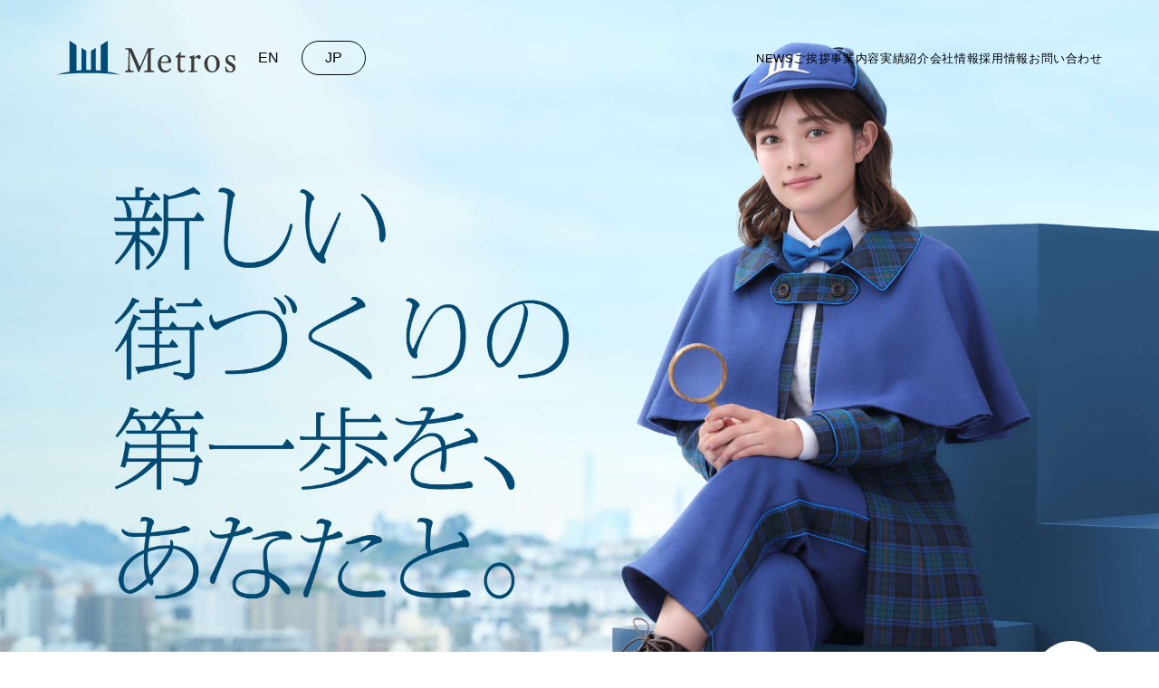

--- FILE ---
content_type: text/html; charset=UTF-8
request_url: https://metros61.com/
body_size: 5287
content:
<!doctype html>
<html lang="ja">
<head>
	<meta charset="utf-8">
	<meta name="viewport" content="width=device-width, initial-scale=1.0">
	<meta http-equiv="X-UA-Compatible" content="IE=edge">
	<title></title>
	<meta name="format-detection" content="address=no,telephone=no">
	<link rel="icon" type="image/gif" href="https://metros61.com/wp/wp-content/themes/metros/images/ja/common/favicon.ico">
	<meta name='robots' content='index, follow, max-image-preview:large, max-snippet:-1, max-video-preview:-1' />

	<!-- This site is optimized with the Yoast SEO plugin v22.3 - https://yoast.com/wordpress/plugins/seo/ -->
	<meta name="description" content="メトロス開発は、首都圏を中心に「より安心で安全な街へ」をスローガンに、不動産再開発、都市再生事業を展開。大手デベロッパーと業務提携する、不動産開発コンサルティングのリーディングカンパニーです。" />
	<link rel="canonical" href="https://metros61.com/" />
	<meta property="og:locale" content="ja_JP" />
	<meta property="og:type" content="website" />
	<meta property="og:title" content="トップページ - メトロス開発" />
	<meta property="og:description" content="メトロス開発は、首都圏を中心に「より安心で安全な街へ」をスローガンに、不動産再開発、都市再生事業を展開。大手デベロッパーと業務提携する、不動産開発コンサルティングのリーディングカンパニーです。" />
	<meta property="og:url" content="https://metros61.com/" />
	<meta property="og:site_name" content="メトロス開発" />
	<meta property="article:modified_time" content="2025-12-22T04:01:18+00:00" />
	<meta name="twitter:card" content="summary_large_image" />
	<script type="application/ld+json" class="yoast-schema-graph">{"@context":"https://schema.org","@graph":[{"@type":"WebPage","@id":"https://metros61.com/","url":"https://metros61.com/","name":"トップページ - メトロス開発","isPartOf":{"@id":"https://metros61.com/#website"},"datePublished":"2023-11-24T04:30:51+00:00","dateModified":"2025-12-22T04:01:18+00:00","description":"メトロス開発は、首都圏を中心に「より安心で安全な街へ」をスローガンに、不動産再開発、都市再生事業を展開。大手デベロッパーと業務提携する、不動産開発コンサルティングのリーディングカンパニーです。","breadcrumb":{"@id":"https://metros61.com/#breadcrumb"},"inLanguage":"ja","potentialAction":[{"@type":"ReadAction","target":["https://metros61.com/"]}]},{"@type":"BreadcrumbList","@id":"https://metros61.com/#breadcrumb","itemListElement":[{"@type":"ListItem","position":1,"name":"ホーム"}]},{"@type":"WebSite","@id":"https://metros61.com/#website","url":"https://metros61.com/","name":"メトロス開発","description":"","potentialAction":[{"@type":"SearchAction","target":{"@type":"EntryPoint","urlTemplate":"https://metros61.com/?s={search_term_string}"},"query-input":"required name=search_term_string"}],"inLanguage":"ja"}]}</script>
	<!-- / Yoast SEO plugin. -->


<style id='classic-theme-styles-inline-css' type='text/css'>
/*! This file is auto-generated */
.wp-block-button__link{color:#fff;background-color:#32373c;border-radius:9999px;box-shadow:none;text-decoration:none;padding:calc(.667em + 2px) calc(1.333em + 2px);font-size:1.125em}.wp-block-file__button{background:#32373c;color:#fff;text-decoration:none}
</style>
<link rel='stylesheet' id='bogo-css' href='https://metros61.com/wp/wp-content/plugins/bogo/includes/css/style.css?ver=3.7' type='text/css' media='all' />
<!--[if lt IE 10]>
<link rel='stylesheet' id='ie-css-css' href='https://metros61.com/wp/wp-content/themes/metros/css/ie.css?ver=3.7.3' type='text/css' media='all' />
<![endif]-->
<!--[if lt IE 9]>
<link rel='stylesheet' id='ie8-css-css' href='https://metros61.com/wp/wp-content/themes/metros/css/ie8.css?ver=3.7.3' type='text/css' media='all' />
<![endif]-->
<!--[if lt IE 8]>
<link rel='stylesheet' id='ie7-css-css' href='https://metros61.com/wp/wp-content/themes/metros/css/ie7.css?ver=3.7.3' type='text/css' media='all' />
<![endif]-->
<link rel='stylesheet' id='reset-css-css' href='https://metros61.com/wp/wp-content/themes/metros/css/ja/reset.css?ver=3.4.1' type='text/css' media='all' />
<link rel='stylesheet' id='scroll-hint-css-css' href='https://metros61.com/wp/wp-content/themes/metros/lib/ja/swiper@10.3.1/swiper-bundle.min.css?ver=3.4.1' type='text/css' media='all' />
<link rel='stylesheet' id='style-css-css' href='https://metros61.com/wp/wp-content/themes/metros/css/ja/style.css?ver=3.4.1' type='text/css' media='all' />
<!--[if lt IE 9]>
<script type="text/javascript" src="https://metros61.com/wp/wp-content/themes/metros/js/html5shiv.js?ver=3.7.3" id="html5shiv-js-js"></script>
<![endif]-->
<link rel="alternate" hreflang="en-US" href="https://metros61.com/en/" />
<link rel="alternate" hreflang="ja" href="https://metros61.com/" />
<link rel="icon" href="https://metros61.com/wp/wp-content/uploads/2024/03/cropped-favicon-32x32.jpg" sizes="32x32" />
<link rel="icon" href="https://metros61.com/wp/wp-content/uploads/2024/03/cropped-favicon-192x192.jpg" sizes="192x192" />
<link rel="apple-touch-icon" href="https://metros61.com/wp/wp-content/uploads/2024/03/cropped-favicon-180x180.jpg" />
<meta name="msapplication-TileImage" content="https://metros61.com/wp/wp-content/uploads/2024/03/cropped-favicon-270x270.jpg" />
</head>
<body class="home page-template-default page l-body ja page-top" id="body">
	<div id="page" class="site">
		<div class="site-inner">
			<header id="header" class="l-header -top" role="banner">
				<div class="l-header_inner">
					<h1 class="l-header_logo c-logo">
						<a class="js-fv-animation -hide" href="https://metros61.com/">
							<img src="https://metros61.com/wp/wp-content/themes/metros/images/ja/common/logo.svg" alt="メトロス開発">
						</a>
					</h1>
					<ul class="l-header_lang_list js-fv-animation -hide">
						<li class="l-header_lang_item">
							<a class="l-header_lang_btn" href="/en/">en</a>
						</li>
						<li class="l-header_lang_item">
							<span class="l-header_lang_btn">jp</span>
						</li>
					</ul>
					<ul class="l-header_nav js-fv-animation -hide">
						<li class="l-header_nav_item"><a class="l-header_nav_link" href="https://metros61.com/news/">news</a></li>
						<li class="l-header_nav_item"><a class="l-header_nav_link" href="https://metros61.com/message/">ご挨拶</a></li>
						<li class="l-header_nav_item l-header_nav_parent">
							<span class="l-header_nav_link">事業内容</span>
							<ul class="l-header_nav_child">
								<li class="l-header_nav_item"><a class="l-header_nav_link" href="https://metros61.com/consulting/">再開発コンサルティング事業</a></li>
								<li class="l-header_nav_item"><a class="l-header_nav_link" href="https://metros61.com/real-estate/">不動産開発事業</a></li>
							</ul>
						</li>
						<li class="l-header_nav_item"><a class="l-header_nav_link" href="https://metros61.com/works/">実績紹介</a></li>
<!--						<li class="l-header_nav_item"><a class="l-header_nav_link" href="https://metros61.com/employee/">社員紹介</a></li>-->
						<li class="l-header_nav_item"><a class="l-header_nav_link" href="https://metros61.com/company/">会社情報</a></li>
						<li class="l-header_nav_item"><a class="l-header_nav_link" href="https://metros61.com/recruit/">採用情報</a></li>
						<li class="l-header_nav_item"><a class="l-header_nav_link" href="https://metros61.com/contact/">お問い合わせ</a></li>
					</ul>
					<div class="js-fv-animation -hide">
						<button id="drawer-btn" class="l-drawer-btn" type="button" aria-controls="drawer-nav" aria-expanded="false">
							<span></span>
							<span></span>
							<span></span>
						</button>
					</div>
					<nav id="drawer-nav" class="l-drawer-nav">
						<div class="l-drawer-nav_inner">
							<ul class="l-drawer-nav_menu">
								<li class="l-drawer-nav_item"><a class="l-drawer-nav_link" href="https://metros61.com/news/">news</a></li>
								<li class="l-drawer-nav_item"><a class="l-drawer-nav_link" href="https://metros61.com/message/">ご挨拶</a></li>
								<li class="l-drawer-nav_item l-drawer-nav_parent">
									<span class="l-drawer-nav_link">事業内容</span>
									<ul class="l-drawer-nav_child">
										<li class="l-drawer-nav_item"><a class="l-drawer-nav_link" href="https://metros61.com/consulting/">再開発コンサルティング事業</a></li>
										<li class="l-drawer-nav_item"><a class="l-drawer-nav_link" href="https://metros61.com/real-estate/">不動産開発事業</a></li>
									</ul>
								</li>
								<li class="l-drawer-nav_item"><a class="l-drawer-nav_link" href="https://metros61.com/works/">実績紹介</a></li>
<!--								<li class="l-drawer-nav_item"><a class="l-drawer-nav_link" href="https://metros61.com/employee/">社員紹介</a></li>-->
								<li class="l-drawer-nav_item"><a class="l-drawer-nav_link" href="https://metros61.com/company/">会社情報</a></li>
								<li class="l-drawer-nav_item"><a class="l-drawer-nav_link" href="https://metros61.com/recruit/">採用情報</a></li>
								<li class="l-drawer-nav_item"><a class="l-drawer-nav_link" href="https://metros61.com/contact/">お問い合わせ</a></li>
							</ul>
						</div>
						<div class="l-drawer-nav_bg" tabindex="0"></div>
					</nav>
				</div>
			</header>
			<div id="content" class="site-content"><div id="primary" class="content-area">
	<main id="main" class="site-main l-main" role="main">	
		<article id="post-2" class="page hentry ja">
			<div class="entry-content">
				<!--
				<section id="mv" class="p-mv">
					<picture class="p-mv_img">
						<source media="(max-width: 750px)" srcset="https://metros61.com/wp/wp-content/themes/metros/images/ja/top/bg_mv_sp.png">
						<img src="https://metros61.com/wp/wp-content/themes/metros/images/ja/top/bg_mv.png" alt="" width="1920" height="1281">
					</picture>
					<div class="p-mv_inner l-container js-fv-animation -hide">
						<h2 class="p-mv_ttl">安全安心の街づくりの<br class="u-sp">”はじめの一歩”を<br class="u-sp">私たちと。</h2>
					</div>
				</section>
-->
        <section id="mv" class="p-mv -slide">
          <div class="p-mv__slide swiper">
            <div class="swiper-wrapper">
              <div class="p-mv__slide--item swiper-slide">
                <div class="p-mv__slide--inner">
                  <img src="https://metros61.com/wp/wp-content/themes/metros/images/ja/top/mv-youtube03.jpg" alt="現在放映中のCM 新しい街づくりの第一歩をあなたと メトロス開発">
                  <p class="popup-iframe no-move" data-id="popup1" data-src="https://www.youtube.com/embed/7XUqUhOn_TY?si=lrEOrtPmWK-7PRyq"><img src="https://metros61.com/wp/wp-content/themes/metros/images/ja/top/icn-playvideo-white.png" alt="PLAY VIDEO"></p>
                </div>
              </div>
              <div class="p-mv__slide--item swiper-slide">
                <div class="p-mv__slide--inner">
                  <img src="https://metros61.com/wp/wp-content/themes/metros/images/ja/top/mv-youtube04.jpg" alt="現在放映中のCM 新しい街づくりの第一歩をあなたと メトロス開発">
                  <p class="popup-iframe no-move" data-id="popup1" data-src="https://www.youtube.com/embed/7XUqUhOn_TY?si=lrEOrtPmWK-7PRyq"><img src="https://metros61.com/wp/wp-content/themes/metros/images/ja/top/icn-playvideo-white.png" alt="PLAY VIDEO"></p>
                </div>
              </div>
              
            </div>
          </div>
          <div class="swiper-pagination"></div>
				</section>
        
        <div class="p-top-movie__popup" data-id="popup1">
          <div class="p-top-movie__popup--bg"></div>
          <div class="p-top-movie__popup--inner">
            <p class="close-popup"></p>
            <div class="iframe-container"></div>
          </div>
        </div>

        <div class="p-top-movie__popup" data-id="popup2">
          <div class="p-top-movie__popup--bg"></div>
          <div class="p-top-movie__popup--inner">
            <p class="close-popup"></p>
            <div class="iframe-container"></div>
          </div>
        </div>
        
								<section id="news" class="p-top-news l-sec">
					<div class="l-container js-fade-in">
						<h2 class="p-top-news_ttl">NEWS</h2>
						<ul class="p-news_list">
														<li class="p-news_list_item">
								<a class="p-news_list_link" href="https://metros61.com/news/4191/">
									<time class="p-news_date" datetime="2025-12-26">2025.12.26</time>
									<h3 class="p-news_list_ttl">年末年始休業のお知らせ</h3>
									<p class="p-news_list_txt"><p>平素は格別のご高配を賜り、誠にありがとうございます。 誠に勝手ながら、弊社では下記の期間を年末年始休業とさせていただきます。 ■ 年末年始休業期間 2025年1<span>&#8230;</span></p>
</p>
								</a>
							</li>
													</ul>
						<div class="c-btn_wrap">
							<a class="c-btn" href="https://metros61.com/news/">More</a>
						</div>
					</div>
				</section>
								<section id="greeting" class="p-top-greeting l-sec u-bg-light">
					<div class="l-container">
						<div class="p-top-greeting_media">
							<picture class="p-top-greeting_media_img js-scale-img">
								<img src="https://metros61.com/wp/wp-content/themes/metros/images/ja/top/img_greeting.png" alt="ご挨拶" loading="lazy" width="800" height="1111">
							</picture>
							<div class="p-top-greeting_media_body js-fade-in">
								<h2 class="p-top-greeting_media_ttl">ご挨拶</h2>
								<p class="p-top-greeting_media_txt">安全・安心な街づくり、<br>その“はじめの一歩”を築くために。</p>
								<div class="c-btn_wrap">
									<a class="c-btn" href="https://metros61.com/message/">More</a>
								</div>
							</div>
						</div>
					</div>
				</section>
				<section id="service" class="p-top-service l-sec">
					<div class="l-container">
						<div class="p-top-service_media">
							<picture class="p-top-service_media_img js-scale-img">
								<img src="https://metros61.com/wp/wp-content/themes/metros/images/ja/top/img_service01.png" alt="事業内容" loading="lazy" width="1200" height="872">
							</picture>
							<div class="p-top-service_media_body">
								<div class="js-fade-in">
									<h2 class="p-top-service_media_ttl">事業内容</h2>
									<p class="p-top-service_media_txt">活かす、解決する。<br>オーナーの皆様との出会いを<br>最大の価値へ導きます。</p>
									<div class="c-btn_wrap">
										<a class="c-btn" href="https://metros61.com/consulting/">More</a>
									</div>
								</div>
								<picture class="p-top-service_media_body_img js-scale-img">
									<img src="https://metros61.com/wp/wp-content/themes/metros/images/ja/top/img_service02.png" alt="事業内容" loading="lazy" width="800" height="533">
								</picture>
							</div>
						</div>
					</div>
				</section>
								<section id="works" class="p-top-works l-sec u-bg-light">
					<div class="l-container js-fade-in">
						<h2 class="p-top-works_ttl">実績紹介</h2>
						<p class="p-top-works_lead">私たちは、都市開発、再開発コンサルティングのパイオニア。<br>リーディングカンパニーです。</p>
						<div class="c-btn_wrap">
							<a class="c-btn" href="https://metros61.com/works/">More</a>
						</div>
					</div>
					<div class="p-top-works_swiper swiper">
						<ul class="p-top-works_list swiper-wrapper">
							<li class="p-top-works_item swiper-slide">
								<span class="p-top-works_link">
									<picture>
										<img src="https://metros61.com/wp/wp-content/themes/metros/images/ja/top/img-achievements01.png" alt="実績紹介" width="800" height="533">
									</picture>
								</span>
							</li>
							<li class="p-top-works_item swiper-slide">
								<span class="p-top-works_link">
									<picture>
										<img src="https://metros61.com/wp/wp-content/themes/metros/images/ja/top/img-achievements02.png" alt="実績紹介" width="800" height="533">
									</picture>
								</span>
							</li>
							<li class="p-top-works_item swiper-slide">
								<span class="p-top-works_link">
									<picture>
										<img src="https://metros61.com/wp/wp-content/themes/metros/images/ja/top/img-achievements03.png" alt="実績紹介" width="800" height="533">
									</picture>
								</span>
							</li>
							<li class="p-top-works_item swiper-slide">
								<span class="p-top-works_link">
									<picture>
										<img src="https://metros61.com/wp/wp-content/themes/metros/images/ja/top/img-achievements04.png" alt="実績紹介" width="800" height="533">
									</picture>
								</span>
							</li>
							<li class="p-top-works_item swiper-slide">
								<span class="p-top-works_link">
									<picture>
										<img src="https://metros61.com/wp/wp-content/themes/metros/images/ja/top/img-achievements05.png" alt="実績紹介" width="800" height="533">
									</picture>
								</span>
							</li>
							<li class="p-top-works_item swiper-slide">
								<span class="p-top-works_link">
									<picture>
										<img src="https://metros61.com/wp/wp-content/themes/metros/images/ja/top/img-achievements06.png" alt="実績紹介" width="800" height="533">
									</picture>
								</span>
							</li>

							<!--
							<li class="p-top-works_item swiper-slide">
								<span class="p-top-works_link">
									<picture>
																			</picture>
								</span>
							</li>
-->
							
						</ul>
<!--
						<button class="swiper-button-prev" type="button"></button>
						<button class="swiper-button-next" type="button"></button>
-->
<!--						<div class="swiper-pagination"></div>-->
					</div>
				</section>

				
<!--
				<section id="employee-introduction" class="p-top-employee-introduction l-sec">
					<div class="l-container">
						<div class="p-top-employee-introduction_media">
							<picture class="p-top-employee-introduction_media_img js-scale-img">
								<img src="https://metros61.com/wp/wp-content/themes/metros/images/ja/top/img_employee-introduction01.png" alt="社員紹介" loading="lazy" width="1200" height="800">
							</picture>
							<div class="p-top-employee-introduction_media_body">
								<div class="js-fade-in">
									<h2 class="p-top-employee-introduction_media_ttl">社員紹介</h2>
									<p class="p-top-employee-introduction_media_txt">オーナーの皆様に寄り添い、<br>最大のメリットへ誘う<br>スペシャリスト集団です。</p>
									<div class="c-btn_wrap">
										<a class="c-btn" href="https://metros61.com/employee/">More</a>
									</div>
								</div>
								<picture class="p-top-employee-introduction_media_body_img js-scale-img">
									<img src="https://metros61.com/wp/wp-content/themes/metros/images/ja/top/img_employee-introduction02.png" alt="社員紹介" loading="lazy" width="800" height="533">
								</picture>
							</div>
						</div>
					</div>
				</section>
-->
							</div>
		</article>
	</main><!-- .site-main -->
</div><!-- .content-area -->
				
			</div><!-- .site-content -->
			<footer id="footer" class="site-footer l-footer" role="contentinfo">
				<div class="l-footer_inner l-container">
					<div class="l-footer_logo c-logo">
						<a href="https://metros61.com/">
							<img src="https://metros61.com/wp/wp-content/themes/metros/images/ja/common/footer_logo.svg" alt="メトロス開発">
							<span>株式会社メトロス開発</span>
						</a>
					</div>
					<ul class="l-footer_nav">
						<li class="l-footer_nav_item"><a class="l-footer_nav_link" href="https://metros61.com/privacy-policy/">プライバシーポリシー</a></li>
						<li class="l-footer_nav_item"><a class="l-footer_nav_link" href="https://metros61.com/sitemap/">サイトマップ</a></li>
						<li class="l-footer_nav_item"><a class="l-footer_nav_link" href="https://metros61.com/recruit/">採用情報</a></li>
						<li class="l-footer_nav_item"><a class="l-footer_nav_link" href="https://metros61.com/contact/">お問い合わせ</a></li>
					</ul>
				</div>
				<p class="c-copyright l-container">Copyright &copy; Metros Development Co., Ltd. All Rights Reserved.</p>
			</footer>
			<div class="c-link_overlay">
        		<div class="c-link_overlay_bg"></div>
			</div>
		</div><!-- .site-inner -->
	</div><!-- .site -->
<script type="text/javascript" src="https://metros61.com/wp/wp-content/themes/metros/lib/ja/jQuery@3.7.1/jquery-3.7.1.min.js?ver=3.4.1" id="jquery-js-js"></script>
<script type="text/javascript" src="https://metros61.com/wp/wp-content/themes/metros/lib/ja/swiper@10.3.1/swiper-bundle.min.js?ver=3.4.1" id="scroll-hint-js-js"></script>
<script type="text/javascript" src="https://metros61.com/wp/wp-content/themes/metros/js/ja/script.js?ver=3.4.1" id="script-js-js"></script>
</body>
</html>

--- FILE ---
content_type: text/css
request_url: https://metros61.com/wp/wp-content/themes/metros/css/ja/reset.css?ver=3.4.1
body_size: 300
content:
*,
*::before,
*::after {
  box-sizing: border-box;
}

* {
  margin: 0;
}

body {
  line-height: 1.5;
  -webkit-font-smoothing: antialiased;
}

img,
picture,
video,
canvas,
svg {
  display: block;
  max-width: 100%;
}

img {
  height: auto;
  image-rendering: -webkit-optimize-contrast;
}

input,
button,
textarea,
select {
  font: inherit;
}

p,
h1,
h2,
h3,
h4,
h5,
h6 {
  overflow-wrap: break-word;
}

ul,
ol {
  padding: 0;
  list-style: none;
}

--- FILE ---
content_type: text/css
request_url: https://metros61.com/wp/wp-content/themes/metros/css/ja/style.css?ver=3.4.1
body_size: 18997
content:
@charset "UTF-8";
:root {
  --c-white: #fff;
  --c-black: #000;
  --c-blue: #1d4b76;
  --c-gray: #555;
  --c-light: #f6f6f6;
  --c-orange: #f39819;
  --c-indigo: #5c6bc0;
  --c-purple: #ab47bc;
  --c-pink: #ec407a;
  --c-red: #ef5350;
  --c-yellow: #ffee58;
  --c-green: #66bb6a;
  --c-teal: #26a69a;
  --c-cyan: #26c6da;
  --f-sans: Helvetica Neue, Helvetica, Hiragino Sans, Hiragino Kaku Gothic ProN, Arial, Yu Gothic, Meiryo, sans-serif;
  --f-serif: Times New Roman, YuMincho, Hiragino Mincho ProN, Yu Mincho, MS PMincho, serif;
  --shadow: 0 3px 6px rgba(0, 0, 0, 0.16);
}

* {
  outline-color: var(--c-blue);
}

html {
  font-size: 62.5%;
  scroll-behavior: smooth;
  scroll-padding-top: 10rem;
}

body {
  display: flex;
  flex-direction: column;
  color: var(--c-black);
  font-size: 1.6rem;
  font-family: var(--f-serif);
  font-feature-settings: "palt";
  min-height: 100vh;
}

@media screen and (max-width: 750px) {
  html {
    font-size: calc(100vw * 5 / 375);
  }

  body {
    font-size: 2.8rem;
  }
}
.l-container {
  max-width: calc(1180px + 3rem);
  margin-inline: auto;
  padding-inline: 1.5rem;
}
.l-container.-sm {
  max-width: calc(1060px + 3rem);
}

@media screen and (max-width: 750px) {
  .l-container {
    padding-inline: 3.5rem;
  }
}
.l-drawer-btn {
  display: none;
  position: relative;
  z-index: 1;
  visibility: hidden;
  width: 4.8rem;
  height: 4.8rem;
  border: none;
  background-color: transparent;
  cursor: pointer;
  transition: transform 0.7s cubic-bezier(0.65, 0, 0.35, 1);
  transition-delay: 2s;
}
.l-drawer-btn > span {
  display: block;
  position: absolute;
  top: 50%;
  left: 50%;
  width: 4rem;
  height: 0.4rem;
  border-radius: 100vh;
  background-color: var(--c-white);
}
.l-drawer-btn > span:nth-child(1) {
  transform: translate(-50%, calc(-50% - 1rem));
  transition: transform 0.3s ease, background-color 0.3s ease;
}
.l-drawer-btn > span:nth-child(2) {
  transform: translate(-50%, -50%);
  transition: opacity 0.3s ease, background-color 0.3s ease;
}
.l-drawer-btn > span:nth-child(3) {
  transform: translate(-50%, calc(-50% + 1rem));
  transition: transform 0.3s ease, background-color 0.3s ease;
}
.l-drawer-btn.js-open {
  outline-color: var(--c-white);
}
.l-drawer-btn.js-open > span {
  background-color: var(--c-white) !important;
}
.l-drawer-btn.js-open > span:nth-child(1) {
  transform: translate(-50%, -50%) rotate(45deg);
}
.l-drawer-btn.js-open > span:nth-child(2) {
  opacity: 0;
}
.l-drawer-btn.js-open > span:nth-child(3) {
  transform: translate(-50%, -50%) rotate(-45deg);
}

.l-header.js-fixed .l-drawer-btn > span, .l-header.c-black .l-drawer-btn > span {
  background-color: var(--c-black);
}

@media (750px < width <= 1280px) {
  .l-drawer-btn {
    display: block;
    visibility: visible;
  }
}
@media screen and (max-width: 750px) {
  .l-drawer-btn {
    display: block;
    visibility: visible;
    width: 9.6rem;
    height: 9.6rem;
  }
  .l-drawer-btn > span {
    width: 8rem;
    height: 0.8rem;
  }
  .l-drawer-btn > span:nth-child(1) {
    transform: translate(-50%, calc(-50% - 2rem));
  }
  .l-drawer-btn > span:nth-child(3) {
    transform: translate(-50%, calc(-50% + 2rem));
  }
}
.l-drawer-nav {
  position: fixed;
  top: 0;
  left: 0;
  z-index: 0;
  visibility: hidden;
  width: 100vw;
  height: 100vh;
}
.l-drawer-nav_inner {
  position: relative;
  z-index: 1;
  transform: translateX(100%);
  overflow: scroll;
  width: 40%;
  min-width: 40rem;
  height: 100%;
  margin: 0 0 0 auto;
  padding: 10rem 1.5rem;
  background-color: var(--c-blue);
  transition: transform 0.3s ease;
}
.l-drawer-nav_parent {
  border-bottom: 2px solid var(--c-white);
  padding-bottom: 1em;
}
.l-drawer-nav_parent > .l-drawer-nav_link {
  border-bottom: none;
  padding-bottom: 1em;
}
.l-drawer-nav_child {
  margin-left: 1.5rem;
}
.l-drawer-nav_child .l-drawer-nav_link {
  border-bottom: none;
  padding-block: 1em;
}
.l-drawer-nav_link {
  display: flex;
  color: var(--c-white);
  text-transform: uppercase;
  text-decoration: none;
  transition: opacity 0.3s ease;
  padding-block: 1.5em;
  border-bottom: 2px solid var(--c-white);
}
@media (hover: hover) {
  .l-drawer-nav_link:hover {
    opacity: 0.8;
  }
}
.l-drawer-nav_bg {
  position: absolute;
  top: 0;
  left: 0;
  width: 100%;
  height: 100%;
  background-color: rgba(0, 0, 0, 0.4);
  opacity: 0;
  transition: opacity 0.2s ease;
}
.l-drawer-nav.js-open {
  visibility: visible;
}
.l-drawer-nav.js-open .l-drawer-nav_inner {
  transform: translateX(0);
}
.l-drawer-nav.js-open .l-drawer-nav_bg {
  opacity: 1;
}

@media screen and (max-width: 750px) {
  .l-drawer-nav_inner {
    width: 100%;
    min-width: unset;
  }
}
.l-footer {
  background-color: var(--c-blue);
  margin-top: auto;
}
.l-footer .l-container {
  max-width: calc(1340px + 3rem);
}
.l-footer_inner {
  padding-top: 6rem;
  padding-bottom: 10rem;
}
.l-footer_logo {
  margin-bottom: 3rem;
}
.l-footer_logo a {
  column-gap: 3rem;
}
.l-footer_logo img {
  max-width: 6.7rem;
}
.l-footer_logo span {
  color: var(--c-white);
  font-size: 1.8rem;
  font-family: var(--f-sans);
}
.l-footer_nav {
  display: flex;
  column-gap: min(calc(100vw * 70 / 1440), 7rem);
}
.l-footer_nav_link {
  color: var(--c-white);
  font-family: var(--f-sans);
  text-decoration: none;
  transition: opacity 0.3s ease;
}
@media (hover: hover) {
  .l-footer_nav_link:hover {
    opacity: 0.8;
  }
}

.c-copyright {
  color: var(--c-white);
  font-family: var(--f-sans);
  text-align: end;
  padding-block: 3rem;
  border-top: 1px solid var(--c-white);
}

@media screen and (max-width: 750px) {
  .l-footer_logo {
    margin-bottom: 6rem;
  }
  .l-footer_logo img {
    max-width: calc(6.7rem * 1.5);
  }
  .l-footer_logo span {
    font-size: calc(1.8rem * 1.5);
  }
  .l-footer_nav {
    display: grid;
    grid-template-columns: repeat(2, 1fr);
    gap: 6rem 1rem;
  }

  .c-copyright {
    font-size: 2.2rem;
    text-align: center;
  }
}
.l-header {
  position: fixed;
  top: 0;
  left: 0;
  z-index: 990;
  width: 100%;
  transition: box-shadow 0.3s ease, background-color 0.3s ease;
}
.l-header_inner {
  display: flex;
  align-items: center;
  justify-content: space-between;
  padding: 4.5rem min(calc(100vw * 70 / 1440), 7rem);
  column-gap: min(calc(100vw * 30 / 1440), 3rem);
  transition: padding 0.3s ease;
}
.l-header_logo img {
  max-width: 19.8rem;
}
.l-header_lang_list {
  display: flex;
  align-items: center;
  column-gap: 1rem;
}
.l-header_lang_btn {
  display: inline-block;
  padding: 1rem 2.5rem;
  border-radius: 100vh;
  color: var(--c-black);
  line-height: 1;
  font-family: var(--f-sans);
  text-align: center;
  text-transform: uppercase;
  text-decoration: none;
  border: 1px solid var(--c-black);
}
.l-header a.l-header_lang_btn {
  border: none;
  transition: color 0.3s ease, background-color 0.3s ease, border-color 0.3s ease;
}
@media (hover: hover) {
  .l-header a.l-header_lang_btn:hover {
    background-color: var(--c-white);
    color: var(--c-blue);
  }
}
.l-header_nav {
  display: flex;
  flex-grow: 1;
  align-items: center;
  justify-content: flex-end;
  column-gap: min(calc(100vw * 40 / 1440), 4rem);
}
.l-header_nav.comp {
  overflow: inherit !important;
}
.l-header_nav_link {
  display: inline-block;
  color: var(--c-black);
  font-size: 1.3rem;
  font-family: var(--f-sans);
  text-transform: uppercase;
  text-decoration: none;
  letter-spacing: 0.05em;
  transition: opacity 0.3s ease;
}
@media (hover: hover) {
  .l-header_nav_link:hover {
    opacity: 0.8;
  }
}
.l-header_nav_parent {
  cursor: pointer;
  position: relative;
}
@media (hover: hover) {
  .l-header_nav_parent:hover > .l-header_nav_child {
    opacity: 1;
    top: 100%;
    pointer-events: auto;
  }
}
.l-header_nav_child {
  opacity: 0;
  background-color: rgba(249, 249, 249, 0.6);
  padding: 1rem;
  transition: .3s;
  width: max-content;
  position: absolute;
  top: calc(100% - 1rem);
  left: 0;
  z-index: 3;
  pointer-events: none;
}
.l-header_nav_child .l-header_nav_link {
  padding: 1rem 0;
}
@media (750px < width <= 1280px) {
  .l-header_nav_child {
    position: static;
    pointer-events: auto;
    opacity: 1;
    width: 100%;
    background-color: transparent;
    padding: 2rem 2rem 0;
  }
}
.l-header.js-fixed {
  box-shadow: 0 3px 6px rgba(0, 0, 0, 0.16);
  background-color: var(--c-white);
}
.l-header.js-fixed .l-header_inner {
  padding-block: 2rem;
}
.l-header.js-fixed .l-header_lang_btn {
  color: var(--c-black);
  border-color: var(--c-blue);
}
.l-header.js-fixed a.l-header_lang_btn {
  border-color: var(--c-black);
}
@media (hover: hover) {
  .l-header.js-fixed a.l-header_lang_btn:hover {
    border-color: var(--c-blue);
    background-color: var(--c-blue);
    color: var(--c-white);
  }
}
.l-header.js-fixed .l-header_nav_link {
  color: var(--c-black);
}
.l-header.c-black .l-header_lang_btn {
  color: var(--c-blue);
}
.l-header.c-black .l-header_nav_link {
  color: var(--c-black);
}
.l-header.c-black a.l-header_lang_btn {
  border: 1px solid var(--c-blue);
}
@media (hover: hover) {
  .l-header.c-black a.l-header_lang_btn:hover {
    border: 1px solid var(--c-blue);
    background-color: var(--c-blue);
    color: var(--c-white);
  }
}

@media (750px < width <= 1280px) {
  .l-header_inner {
    padding: 1.5rem 1.5rem;
  }
  .l-header_lang_list {
    flex-grow: 1;
  }
  .l-header_nav {
    display: none;
    visibility: hidden;
  }
  .l-header.js-fixed .l-header_inner {
    padding-block: 1.5rem;
  }
}
@media screen and (max-width: 750px) {
  .l-header_inner {
    padding: 1.5rem 1.5rem;
    column-gap: 3rem;
  }
  .l-header_logo img {
    max-width: 25rem;
  }
  .l-header_lang_list {
    flex-grow: 1;
  }
  .l-header_lang_btn {
    padding: 1.5rem 3.5rem;
  }
  .l-header_nav {
    display: none;
    visibility: hidden;
  }
  .l-header.js-fixed .l-header_inner {
    padding-block: 1.5rem;
  }
}
.l-main {
  overflow-x: hidden;
}

.l-sec {
  padding-block: 10rem;
}

.js-fade-in {
  transform: translateY(1rem);
  opacity: 0;
  transition: all 1s cubic-bezier(0.65, 0, 0.35, 1);
}
.js-fade-in.js-active {
  animation: fade-in 0.63s forwards 0.1s cubic-bezier(0.65, 0, 0.35, 1);
}

@keyframes fade-in {
  0% {
    transform: translateY(1rem);
    opacity: 0;
  }
  to {
    transform: none;
    opacity: 1;
  }
}
.js-scale-img {
  position: relative;
  overflow: hidden;
  aspect-ratio: var(--ar);
}
.js-scale-img > * {
  display: block;
  position: absolute;
  position: absolute;
  bottom: 0;
  width: 100%;
  height: 0;
  object-fit: cover;
  transition: height 0.7s cubic-bezier(0.65, 0, 0.35, 1);
}
.js-scale-img.js-active > * {
  height: 100%;
}

.js-fv-animation {
  overflow: hidden;
}
.js-fv-animation > * {
  transform: none;
  transition: transform 0.7s cubic-bezier(0.65, 0, 0.35, 1);
  transition-delay: 2s;
}
.js-fv-animation.-hide > * {
  transform: translateY(100%);
}

.c-btn_wrap {
  display: flex;
  flex-wrap: wrap;
  align-items: center;
  justify-content: center;
}

.c-btn {
  display: inline-flex;
  align-items: center;
  justify-content: space-evenly;
  width: 100%;
  max-width: 14.7rem;
  min-height: 4.5rem;
  border: 1px solid var(--c-gray);
  border-radius: 100vh;
  background-color: transparent;
  color: var(--c-gray);
  color: inherit;
  font-size: 1.4rem;
  font-family: var(--f-sans);
  text-decoration: none;
  cursor: pointer;
  transition: color 0.3s ease, background-color 0.3s ease;
}
.c-btn::after {
  display: inline-block;
  width: 1.8rem;
  height: 0.8rem;
  background: url(../../images/ja/common/icon_btn_arrow.svg) no-repeat center/contain;
  vertical-align: middle;
  content: "";
  transition: transform 0.3s ease;
}
@media (hover: hover) {
  .c-btn:hover {
    background-color: var(--c-blue);
    color: var(--c-white);
  }
  .c-btn:hover::after {
    transform: translateX(0.5rem);
    background-image: url(../../images/ja/common/icon_btn_arrow_white.svg);
  }
}

@media screen and (max-width: 750px) {
  .c-btn {
    justify-content: center;
    position: relative;
    max-width: unset;
    min-height: 9rem;
    font-size: 2.8rem;
  }
  .c-btn::after {
    position: absolute;
    top: 50%;
    right: 3rem;
    transform: translateY(-50%);
    width: calc(1.8rem * 1.5);
    height: calc(0.8rem * 1.5);
  }
}
@media screen and (max-width: 750px) and (hover: hover) {
  .c-btn:hover::after {
    transform: translate(1rem, -50%);
  }
}

.c-form_label {
  font-weight: 400;
  letter-spacing: 0.1em;
}

.-hidden {
  visibility: hidden;
}

.req {
  display: inline-block;
  padding: 0.5rem 1rem;
  background-color: var(--c-blue);
  color: var(--c-white);
  font-weight: 400;
  font-size: 1.2rem;
  line-height: 1;
  text-align: center;
  letter-spacing: 0.1em;
}

input[type="number"]::-webkit-outer-spin-button,
input[type="number"]::-webkit-inner-spin-button {
  -webkit-appearance: none;
}

::placeholder {
  color: #757575;
  font-size: 0.875em;
}

.c-form_input,
.c-form_textarea {
  width: 100%;
  padding: 1.3rem 2rem;
  border: none;
  background-color: #f2efea;
  letter-spacing: 0.1em;
}

.c-form_checkbox_box {
  display: flex;
  flex-wrap: wrap;
  align-items: center;
}
.c-form_checkbox_box > * {
  flex: 1;
}

.mwform-radio-field input[type=radio] {
  display: none;
}
.mwform-radio-field input[type=radio] + span {
  padding-left: calc(1.4rem + 1rem);
  display: inline-block;
  position: relative;
}
.mwform-radio-field input[type=radio] + span::after, .mwform-radio-field input[type=radio] + span::before {
  display: block;
  position: absolute;
  top: 50%;
  transform: translateY(-50%);
  content: "";
}
.mwform-radio-field input[type=radio] + span::before {
  left: 0;
  width: 1.4rem;
  height: 1.4rem;
  border: 1px solid #000;
  border-radius: 100%;
}
.mwform-radio-field input[type=radio] + span::after {
  left: 0.4rem;
  width: 0.6rem;
  height: 0.6rem;
  border-radius: 100%;
  background-color: #000;
  opacity: 0;
}
.mwform-radio-field input[type=radio]:checked + span::after {
  opacity: 1;
}
.mwform-radio-field label {
  cursor: pointer;
}

.c-form_select {
  display: inline-block;
}
.c-form_select select {
  width: 100%;
  padding: 1.3rem 2rem;
  border: none;
  background-color: #f2efea;
  letter-spacing: 0.1em;
  cursor: pointer;
  appearance: none;
}

.-w-auto {
  width: auto;
  min-width: 23.2rem;
}

.c-form_submit_box {
  text-align: center;
}

.c-form_submit_wrap {
  display: inline-block;
  position: relative;
  width: 100%;
  max-width: 42.7rem;
}
.c-form_submit_wrap::after {
  display: inline-block;
  position: absolute;
  top: 50%;
  right: 3rem;
  transform: translateY(-50%);
  width: 1.8rem;
  height: 0.8rem;
  background: url(../../images/ja/common/icon_btn_arrow.svg) no-repeat center/contain;
  vertical-align: middle;
  content: "";
  pointer-events: none;
  transition: transform 0.3s ease;
}
.c-form_submit_wrap.backButton {
  display: none;
  text-align: center;
}
.c-form_submit_wrap.backButton input[type="submit"] {
  justify-content: center;
  padding: 1.5rem 2rem;
}
.c-form_submit_wrap.backButton::after {
  content: none;
}
@media (hover: hover) {
  .c-form_submit_wrap:hover::after {
    transform: translateX(0.5rem, -50%);
    background-image: url(../../images/ja/common/icon_btn_arrow_white.svg);
  }
}

.mw_wp_form_confirm .c-form_submit_box {
  display: flex;
  column-gap: 2rem;
}
.mw_wp_form_confirm .c-form_submit_wrap.backButton {
  display: inline-block;
}

.mw_wp_form_complete .c-btn_wrap {
  margin-top: 3rem;
  justify-content: flex-start;
}
.mw_wp_form_complete .c-btn {
  max-width: 22rem;
}

input[type="submit"] {
  display: flex;
  align-items: center;
  width: 100%;
  padding: 1.5rem 6rem 1.5rem 2rem;
  border: 1px solid #707070;
  background: var(--c-white);
  cursor: pointer;
  transition: color 0.3s ease, background-color 0.3s ease;
}
@media (hover: hover) {
  input[type="submit"]:hover {
    background-color: var(--c-blue);
    color: var(--c-white);
  }
}

@media screen and (max-width: 750px) {
  .req {
    padding: 1rem 2rem;
    font-size: calc(1.2rem * 1.5);
  }

  .-w-auto {
    max-width: 45rem;
    min-width: inherit;
    width: 100%;
  }

  .-hidden {
    height: 0;
  }

  .sp-hi-hide {
    margin-bottom: 0 !important;
  }

  .c-form_checkbox_box > * {
    text-align: center;
  }

  .mwform-radio-field input[type=radio] + span {
    padding-left: calc((1.4rem * 1.5) + (1rem * 1.5));
  }
  .mwform-radio-field input[type=radio] + span::before {
    width: calc(1.4rem * 1.5);
    height: calc(1.4rem * 1.5);
  }
  .mwform-radio-field input[type=radio] + span::after {
    left: calc(0.4rem * 1.5);
    width: calc(0.6rem * 1.5);
    height: calc(0.6rem * 1.5);
  }

  .c-form_submit_wrap {
    max-width: unset;
  }
  .c-form_submit_wrap::after {
    right: 3rem;
    width: calc(1.8rem * 1.5);
    height: calc(0.8rem * 1.5);
  }

  .mw_wp_form_confirm .c-form_submit_box {
    flex-wrap: wrap;
    column-gap: 0;
    row-gap: 3rem;
  }

  .mw_wp_form_complete .c-btn {
    max-width: 38rem;
  }
}
.c-link_overlay {
  position: fixed;
  top: 0;
  left: 0;
  width: 100%;
  height: 100%;
  background-color: rgba(0, 0, 0, 0.4);
  z-index: 999;
  opacity: 0;
  visibility: hidden;
}

.c-link_overlay.js-active {
  opacity: 1;
  visibility: visible;
}

@keyframes scaleAnimation {
  0% {
    transform: scale(0.85) translateY(100%);
    border-radius: 20rem;
  }
  100% {
    border-radius: 0;
    transform: scale(1) translateY(0);
  }
}
.c-link_overlay_bg {
  background-color: var(--c-white);
  width: 100%;
  height: 100%;
  border-radius: 2rem;
  transform-origin: bottom center;
  transform: scale(0);
}

.c-link_overlay_bg.js-translate {
  animation: scaleAnimation 0.5s ease forwards;
}

.c-logo {
  display: inline-flex;
  align-items: center;
  justify-content: center;
}
.c-logo a {
  display: inline-flex;
  align-items: center;
  justify-content: center;
  color: inherit;
  text-decoration: none;
  transition: opacity 0.3s ease;
}
@media (hover: hover) {
  .c-logo a:hover {
    opacity: 0.8;
  }
}

.c-table {
  width: 100%;
  max-width: 106rem;
  border-collapse: collapse;
  margin-inline: auto;
  border-top: 0.5px solid #4b4b4b;
}
.c-table tr th, .c-table tr td {
  padding: 2.5rem 0rem;
  font-weight: 400;
  font-size: 1.6rem;
  line-height: calc(32 / 16);
  text-align: start;
  border-bottom: 0.5px solid #4b4b4b;
}
.c-table tr th {
  font-weight: 600;
  width: 24%;
  letter-spacing: 0.1em;
}
.c-table tr td {
  letter-spacing: 0.05em;
  font-family: var(--f-sans);
}
.c-table tr td a {
  color: inherit;
  text-decoration: underline;
}
.c-table tr td span {
  display: inline-block;
}
.c-table tr td span:not(:last-of-type)::after {
  content: "、";
}

@media screen and (max-width: 750px) {
  .c-table tr th, .c-table tr td {
    display: block;
    width: 100%;
    font-size: 2.8rem;
  }
  .c-table tr th {
    padding: 4rem 0 2rem;
    border-bottom: none;
  }
  .c-table tr td {
    padding: 0 0 4rem;
  }
}
.c-ttl {
  position: relative;
  margin-bottom: 8rem;
  padding-bottom: 2rem;
  font-weight: 400;
  font-size: 3.2rem;
  font-family: var(--f-serif);
  letter-spacing: 0.1em;
}
.c-ttl::before {
  position: absolute;
  bottom: 0;
  left: 0;
  width: 7rem;
  height: 1px;
  background-color: #707070;
  content: "";
}

@media screen and (max-width: 750px) {
  .c-ttl {
    font-size: calc(3.2rem * 1.5);
  }
  .c-ttl::before {
    width: calc(7rem * 1.5);
  }
}
.c-ttl_center {
  position: relative;
  font-weight: 400;
  font-size: min(calc(100vw * 32 / 1024), 3.2rem);
  line-height: calc(46 / 32);
  text-align: center;
  letter-spacing: 0.1em;
}
.c-ttl_center::before {
  position: absolute;
  top: 50%;
  left: 0;
  transform: translateY(-50%);
  width: 100%;
  height: 1px;
  background-color: #707070;
  content: "";
}
.c-ttl_center > span {
  display: inline-block;
  position: relative;
  z-index: 1;
  background-color: var(--c-white);
  padding-inline: 1em;
}

@media screen and (max-width: 750px) {
  .c-ttl_center {
    font-size: 3.2rem;
  }
}
.navigation.pagination {
  margin: 0 0 10rem;
}

.screen-reader-text {
  visibility: hidden;
  opacity: 0;
  display: none;
}

.nav-links {
  display: flex;
  justify-content: center;
  align-items: baseline;
}

.page-numbers {
  font-family: var(--f-arial);
  font-size: 1.125em;
  color: inherit;
  text-decoration: none;
  padding-inline: 1rem;
  transition: color 0.3s ease;
}
.page-numbers.current {
  color: var(--c-blue);
  opacity: .7;
}

@media (hover: hover) {
  a.page-numbers:hover {
    color: var(--c-blue);
  }
}
.prev.page-numbers, .next.page-numbers {
  display: inline-flex;
  align-items: center;
  column-gap: 1rem;
  text-transform: capitalize;
}

.prev.page-numbers::before, .next.page-numbers::after {
  content: "";
  display: inline-block;
  vertical-align: middle;
  width: 2.3rem;
  height: 1.1rem;
  background: url(../../images/en/common/icon_arrow.svg) no-repeat center/contain;
}

.prev.page-numbers {
  margin-right: 1.5em;
}

.prev.page-numbers::before {
  transform: rotate(180deg);
}

.next.page-numbers {
  margin-left: 1.5em;
}

@media screen and (max-width: 750px) {
  .page-numbers {
    padding-inline: 1.5rem;
  }

  .prev.page-numbers::before, .next.page-numbers::after {
    width: calc(2.3rem * 1.65);
    height: calc(1.1rem * 1.65);
  }

  .prev.page-numbers {
    margin-right: 0;
  }

  .next.page-numbers {
    margin-left: 0;
  }
}
.error404 .not-found {
  margin-bottom: 6rem;
}
.error404 .not-found .l-container {
  padding-top: 6rem;
}

.p-news {
  padding-top: 12rem;
  padding-bottom: 15rem;
}
.p-news_list {
  margin-bottom: 4.5rem;
  padding-bottom: 4.5rem;
  border-bottom: solid 1px #707070;
}
.p-news .c-btn_wrap {
  justify-content: flex-end;
  max-width: 79.1rem;
  margin-inline: auto;
}

.p-news_date {
  display: inline-block;
  font-weight: 400;
  font-size: 1.4rem;
  letter-spacing: 0.1em;
}

@media screen and (max-width: 750px) {
  .p-news_date {
    font-size: 2.6rem;
  }
}
.p-news_list {
  display: grid;
  row-gap: 9rem;
  max-width: 79.1rem;
  margin-inline: auto;
}
.p-news_list_item {
  position: relative;
}
.p-news_list_item:not(:first-of-type)::before {
  content: "";
  position: absolute;
  top: -4.5rem;
  left: 0;
  width: 100%;
  height: 1px;
  background: #707070;
}
.p-news_list_link {
  color: inherit;
  text-decoration: none;
  transition: color 0.3s ease;
}
@media (hover: hover) {
  .p-news_list_link:hover {
    color: var(--c-blue);
  }
}
.p-news_list_ttl {
  font-weight: 400;
  font-size: 2rem;
  line-height: calc(36 / 20);
  letter-spacing: 0.2em;
}
.p-news_list_txt {
  font-size: 1.4rem;
  line-height: calc(26 / 14);
}

@media screen and (max-width: 750px) {
  .p-news_list_ttl {
    font-size: 3.2rem;
  }
  .p-news_list_txt {
    font-size: 2.6rem;
  }
}
.p-page-header {
  position: relative;
}
.p-page-header_bg {
  position: relative;
  width: 100%;
  min-height: 51.2rem;
  overflow: hidden;
}
.p-page-header_bg::before {
  position: absolute;
  top: 0;
  left: 0;
  z-index: 1;
  width: 100%;
  height: 100%;
  background-color: rgba(0, 73, 159, 0.2);
  content: "";
}
.p-page-header_bg img {
  position: absolute;
  top: 0;
  left: 0;
  width: 100%;
  height: 100%;
  object-fit: cover;
  transform: scale(1.12);
  transition: transform 1.3s cubic-bezier(0.33, 1, 0.68, 1);
  transition-delay: 0.5s;
}
.p-page-header_bg.js-active img {
  transform: none;
}
.p-page-header_inner {
  position: absolute;
  top: 50%;
  left: 50%;
  z-index: 1;
  transform: translate(-50%, -50%);
  width: 100%;
  max-width: calc(1220px + 3rem);
}
.p-page-header_ttl {
  display: inline-flex;
  flex-direction: column;
  align-items: flex-end;
  color: var(--c-white);
  font-weight: 400;
  font-size: 2rem;
  line-height: 1;
  font-family: var(--f-sans);
  letter-spacing: 0.2em;
  text-shadow: 0px 3px 8px rgba(0, 0, 0, 0.25);
  row-gap: 1rem;
}
.p-page-header_ttl::before {
  font-size: 5.7rem;
  font-family: var(--f-serif);
  text-transform: capitalize;
  content: attr(data-txt);
}

@media screen and (max-width: 750px) {
  .p-page-header_bg {
    aspect-ratio: 1000 / 707;
  }
  .p-page-header_ttl {
    font-size: calc(2rem * 1.5);
  }
  .p-page-header_ttl::before {
    font-size: calc(5.7rem * 1.5);
  }
}
.p-post {
  padding-top: 12rem;
  padding-bottom: 13rem;
}
.p-post_inner {
  max-width: calc(780px + 3rem);
  margin-inline: auto;
}
.p-post_ttl {
  margin-bottom: 0.5rem;
  font-weight: 400;
  font-size: 3.2rem;
  letter-spacing: 0.1em;
}
.p-post_meta {
  margin-bottom: 3rem;
}
.p-post_content {
  font-size: 0.875em;
  line-height: calc(26 / 14);
}
.p-post_content > *:not(:last-child) {
  margin-bottom: 2em;
}
.p-post_content h2,
.p-post_content h3,
.p-post_content h4,
.p-post_content h5,
.p-post_content h6 {
  font-weight: 400;
  letter-spacing: 0.2em;
}
.p-post_content h2 + *,
.p-post_content h3 + *,
.p-post_content h4 + *,
.p-post_content h5 + *,
.p-post_content h6 + * {
  margin-top: 3em;
}
.p-post_content h2 {
  font-size: 2rem;
}
.p-post_content h3,
.p-post_content h4,
.p-post_content h5,
.p-post_content h6 {
  font-size: 1em;
}

@media screen and (max-width: 750px) {
  .p-post_ttl {
    font-size: calc(3.2rem * 1.5);
  }
  .p-post_content {
    font-size: 0.875em;
  }
  .p-post_content h2 {
    font-size: calc(2rem * 1.5);
  }
  .p-post_content h3,
  .p-post_content h4,
  .p-post_content h5,
  .p-post_content h6 {
    font-size: 1em;
  }
}
.p-page {
  padding-top: 15rem;
}
.p-page_ttl {
  margin-bottom: 7rem;
}
.p-page_content {
  font-weight: 400;
  font-size: 1.4rem;
  line-height: calc(32 / 14);
  letter-spacing: 0.03em;
}
.p-page_content > *:not(:last-of-type) {
  margin-bottom: 3em;
}
.p-page_content h2 {
  margin-bottom: 0 !important;
  font-weight: 400;
  font-size: 2rem;
  letter-spacing: 0.2em;
}
.p-page_content h3 {
  margin-bottom: 0 !important;
  font-weight: 400;
  font-size: 1.6rem;
  letter-spacing: 0.2em;
}

@media screen and (max-width: 750px) {
  .p-page_content {
    font-size: 2.8rem;
  }
  .p-page_content h2 {
    font-size: calc(2rem * 1.5);
  }
  .p-page_content h3 {
    font-size: 2.8rem;
  }
}
.p-mv {
  display: flex;
  align-items: center;
  justify-content: center;
  position: relative;
  width: 100%;
  height: 100dvh;
  height: 100vh;
}
.p-mv_img {
  position: absolute;
  top: 0;
  left: 0;
  overflow: hidden;
  width: 100%;
  height: 100%;
}
.p-mv_img img {
  transform: scale(1.12);
  width: 100%;
  height: 100%;
  object-fit: cover;
  transition: transform 1.3s cubic-bezier(0.33, 1, 0.68, 1);
  transition-delay: 0.5s;
}
.p-mv_img.js-active img {
  transform: none;
}
.p-mv_inner {
  position: relative;
  z-index: 1;
}
.p-mv_ttl {
  color: var(--c-white);
  font-weight: 400;
  font-size: min(calc(100vw * 40 / 900), 4rem);
  text-align: center;
  letter-spacing: -0.01em;
  text-shadow: 3px 3px 7px rgba(0, 0, 0, 0.23);
}

@media screen and (max-width: 750px) {
  .p-mv_ttl {
    font-size: 7rem;
  }
}
.p-top-news {
  padding-block: 4.5rem;
}
.p-top-news .l-container {
  max-width: calc(781px + 3rem);
}
.p-top-news_ttl {
  margin-bottom: 1rem;
  padding-bottom: 0.7rem;
  font-weight: 400;
  font-size: 2.8rem;
  letter-spacing: 0.2em;
  border-bottom: 1px solid #707070;
}
.p-top-news .p-news_list {
  padding-bottom: 0;
  margin-bottom: 3.5rem;
  border-bottom: none;
}
.p-top-news .c-btn_wrap {
  justify-content: flex-end;
}

@media screen and (max-width: 750px) {
  .p-top-news_ttl {
    margin-bottom: 2rem;
    font-size: calc(2.8rem * 1.5);
  }
  .p-top-news .p-news_list {
    margin-bottom: 7rem;
  }
}
.p-top-greeting {
  padding: 4rem 0;
}
.p-top-greeting .l-container {
  max-width: calc(1260px + 3rem);
}
.p-top-greeting_media {
  display: flex;
  align-items: center;
  justify-content: space-between;
}
.p-top-greeting_media_img {
  width: 46%;
  aspect-ratio: 577/801;
}
.p-top-greeting_media_body {
  width: 44%;
}
.p-top-greeting_media_ttl {
  margin-bottom: 1rem;
  font-weight: 400;
  font-size: 3.2rem;
  letter-spacing: 0.1em;
}
.p-top-greeting_media_txt {
  margin-bottom: 2.5rem;
  font-size: 2rem;
  line-height: calc(3 / 2);
  letter-spacing: 0.1em;
}
.p-top-greeting .c-btn_wrap {
  justify-content: flex-start;
}

@media screen and (max-width: 750px) {
  .p-top-greeting_media {
    flex-direction: column;
    row-gap: 4rem;
  }
  .p-top-greeting_media_img {
    width: 100%;
  }
  .p-top-greeting_media_body {
    width: 100%;
  }
  .p-top-greeting_media_ttl {
    margin-bottom: 2rem;
    font-size: calc(3.2rem * 1.5);
  }
  .p-top-greeting_media_txt {
    margin-bottom: 4rem;
    font-size: 2.8rem;
  }
}
.p-top-service {
  padding: 17rem 0;
}
.p-top-service .l-container {
  max-width: calc(1330px + 3rem);
}
.p-top-service_media {
  display: flex;
  align-items: flex-start;
  justify-content: space-between;
}
.p-top-service_media_img {
  width: 59vw;
  margin-left: calc(50% - 50vw);
  aspect-ratio: 875/617;
}
.p-top-service_media_body {
  width: 32%;
  padding-top: 8%;
}
.p-top-service_media_ttl {
  margin-bottom: 0.5rem;
  font-weight: normal;
  font-size: 3.2rem;
  letter-spacing: 0.1em;
}
.p-top-service_media_txt {
  margin-bottom: 2.5rem;
  font-size: 2rem;
  line-height: calc(3 / 2);
  letter-spacing: 0.1em;
}
.p-top-service .c-btn_wrap {
  justify-content: flex-start;
  margin-bottom: 10rem;
}
.p-top-service_media_body_img {
  aspect-ratio: 426/284;
}

@media (750px < width <= 1280px) {
  .p-top-service {
    padding: 10rem 0;
  }
  .p-top-service_media {
    align-items: center;
  }
  .p-top-service_media_img {
    width: 55vw;
  }
  .p-top-service_media_body {
    width: 40%;
    padding-top: 0;
  }
}
@media screen and (max-width: 750px) {
  .p-top-service_media {
    flex-direction: column;
    row-gap: 4rem;
  }
  .p-top-service_media_img {
    width: 100vw;
    max-width: unset;
    margin-right: -3.5rem;
    margin-left: -3.5rem;
  }
  .p-top-service_media_body {
    width: 100%;
    padding-top: 0;
  }
  .p-top-service_media_ttl {
    margin-bottom: 1rem;
    font-size: calc(3.2rem * 1.5);
  }
  .p-top-service_media_txt {
    margin-bottom: 5rem;
    font-size: 2.8rem;
  }
}
.p-top-works .l-container {
  max-width: calc(816px + 3rem);
}
.p-top-works_ttl {
  margin-bottom: 1rem;
  font-weight: 400;
  font-size: 3.2rem;
  letter-spacing: 0.1em;
}
.p-top-works_lead {
  font-size: 2rem;
  line-height: calc(3 / 2);
  letter-spacing: 0.1em;
}
.p-top-works .c-btn_wrap {
  justify-content: flex-end;
  margin-bottom: 4rem;
}
.p-top-works_link picture {
  overflow: hidden;
}
.p-top-works_link picture img {
  transition: transform 0.3s ease;
  width: 100%;
  height: 42rem;
  object-fit: cover;
}
.p-top-works .swiper-wrapper {
  transition-timing-function: linear;
}
.p-top-works .swiper-button-prev, .p-top-works .swiper-button-next {
  top: calc(50% - 2.5rem);
  transform: translateY(-50%);
  width: 6rem;
  height: 6rem;
  margin: unset;
  border: none;
  background-color: var(--c-white);
  transition: opacity 0.3s ease;
}
@media (hover: hover) {
  .p-top-works .swiper-button-prev:hover, .p-top-works .swiper-button-next:hover {
    opacity: 0.8;
  }
}
.p-top-works .swiper-button-prev::after, .p-top-works .swiper-button-next::after {
  display: inline-block;
  width: 1.2rem;
  height: 2.2rem;
  vertical-align: middle;
  content: "";
}
.p-top-works .swiper-button-prev {
  left: 32%;
}
.p-top-works .swiper-button-prev::after {
  background: url(../../images/ja/top/icon_swiper_prev.svg) no-repeat center/contain;
}
.p-top-works .swiper-button-next {
  right: 32%;
}
.p-top-works .swiper-button-next::after {
  background: url(../../images/ja/top/icon_swiper_next.svg) no-repeat center/contain;
}
.p-top-works .swiper-pagination {
  position: unset;
  margin-top: 2.5rem;
}
.p-top-works .swiper-pagination-bullet {
  width: 1.2rem;
  height: 1.2rem;
  margin: 0 0.6rem !important;
  background-color: #e4e4e4;
  opacity: 1;
}
.p-top-works .swiper-pagination-bullet-active {
  background-color: #707070;
}

@media screen and (max-width: 750px) {
  .p-top-works_ttl {
    margin-bottom: 2rem;
    font-size: calc(3.2rem * 1.5);
  }
  .p-top-works_lead {
    margin-bottom: 2rem;
    font-size: calc(2rem * 1.5);
  }
  .p-top-works .c-btn_wrap {
    margin-bottom: 8rem;
  }
  .p-top-works .swiper-button-prev, .p-top-works .swiper-button-next {
    top: calc(50% - 2.5rem);
    width: calc(6rem * 1.5);
    height: calc(6rem * 1.5);
  }
  .p-top-works .swiper-button-prev::after, .p-top-works .swiper-button-next::after {
    width: calc(1.2rem * 1.5);
    height: calc(2.2rem * 1.5);
  }
  .p-top-works .swiper-button-prev {
    left: 3.5rem;
  }
  .p-top-works .swiper-button-next {
    right: 3.5rem;
  }
  .p-top-works .swiper-pagination-bullet {
    width: calc(1.2rem * 1.5);
    height: calc(1.2rem * 1.5);
    margin: 0 calc(0.6rem * 1.5) !important;
  }
}
.p-top-employee-introduction {
  padding-top: 14rem;
  padding-bottom: 15rem;
}
.p-top-employee-introduction .l-container {
  max-width: calc(1300px + 3rem);
}
.p-top-employee-introduction_media {
  display: flex;
  flex-direction: row-reverse;
  align-items: flex-start;
  justify-content: space-between;
}
.p-top-employee-introduction_media_img {
  width: 63vw;
  margin-right: calc(50% - 50vw);
  aspect-ratio: 907/605;
}
.p-top-employee-introduction_media_body {
  width: 32%;
  padding-top: 15.5%;
}
.p-top-employee-introduction_media_ttl {
  padding-left: 29%;
  font-weight: 400;
  font-size: 3.2rem;
}
.p-top-employee-introduction_media_txt {
  margin-bottom: 3rem;
  padding-left: 29%;
  font-size: 2rem;
  line-height: calc(3 / 2);
}
.p-top-employee-introduction .c-btn_wrap {
  justify-content: flex-start;
  margin-bottom: 17rem;
  padding-left: 29%;
}
.p-top-employee-introduction_media_body_img {
  aspect-ratio: 416/277;
}

@media (750px < width <= 1280px) {
  .p-top-employee-introduction_media {
    align-items: center;
  }
  .p-top-employee-introduction_media_img {
    width: 55vw;
  }
  .p-top-employee-introduction_media_body {
    width: 40%;
    padding-top: 0;
  }
  .p-top-employee-introduction_media_ttl {
    padding-left: 0;
  }
  .p-top-employee-introduction_media_txt {
    margin-bottom: 3rem;
    padding-left: 0;
  }
  .p-top-employee-introduction .c-btn_wrap {
    margin-bottom: 10rem;
    padding-left: 0;
  }
}
@media screen and (max-width: 750px) {
  .p-top-employee-introduction {
    padding-top: 10rem;
    padding-bottom: 10rem;
  }
  .p-top-employee-introduction_media {
    flex-direction: column;
    row-gap: 4rem;
  }
  .p-top-employee-introduction_media_img {
    width: 100vw;
    max-width: unset;
    margin-right: -3.5rem;
    margin-left: -3.5rem;
  }
  .p-top-employee-introduction_media_body {
    width: 100%;
    padding-top: 0;
  }
  .p-top-employee-introduction_media_ttl {
    margin-bottom: 1rem;
    padding-left: 0;
    font-size: calc(3.2rem * 1.5);
  }
  .p-top-employee-introduction_media_txt {
    margin-bottom: 5rem;
    padding-left: 0;
    font-size: calc(2rem * 1.5);
  }
  .p-top-employee-introduction .c-btn_wrap {
    margin-bottom: 10rem;
    padding-left: 0;
  }
}
.p-top-movie_ttl {
  text-align: center;
  font-size: 3.2rem;
  font-weight: 400;
  margin-bottom: 3rem;
}

.p-top-movie__slide {
  max-width: 783px;
  margin: auto;
}
.p-top-movie__slide .swiper-pagination {
  position: static;
  display: flex;
  justify-content: center;
  align-items: center;
  column-gap: 1rem;
  margin-top: 2.4rem;
}
.p-top-movie__slide .swiper-pagination-bullet {
  width: 1rem;
  height: 1rem;
  margin: 0 !important;
  background-color: #707170;
  border-radius: 0;
}
.p-top-movie__slide .swiper-pagination-bullet-active {
  background-color: #378FE0;
}

.p-top-movie__popup--bg {
  background-color: rgba(0, 0, 0, 0.6);
  width: 100vw;
  height: 100vh;
  position: fixed;
  top: 0;
  left: 0;
}

.p-top-movie__popup--inner {
  max-width: 86rem;
  height: 100%;
  margin: auto;
  display: flex;
  align-items: center;
  justify-content: center;
  flex-direction: column;
  position: relative;
}

.p-top-movie__slide--item {
  position: relative;
}
.p-top-movie__slide--item .popup-iframe {
  display: block;
  position: absolute;
  right: 2rem;
  bottom: 1.5rem;
  width: 11.6rem;
  cursor: pointer;
  transition: .3s;
}
@media (hover: hover) {
  .p-top-movie__slide--item .popup-iframe:hover {
    opacity: .8;
  }
}

.p-top-movie__popup {
  display: none;
  width: 100vw;
  height: 100vh;
  position: fixed;
  top: 0;
  left: 0;
  z-index: 999;
  pointer-events: none;
}
.p-top-movie__popup.active {
  pointer-events: auto;
}
.p-top-movie__popup iframe {
  width: 86rem;
  height: 48.5rem;
}
.p-top-movie__popup .close-popup {
  background-color: var(--c-white);
  border-radius: 100%;
  width: 5rem;
  height: 5rem;
  margin-left: auto;
  margin-bottom: 1rem;
  cursor: pointer;
  position: relative;
}
.p-top-movie__popup .close-popup::before, .p-top-movie__popup .close-popup::after {
  content: "";
  width: 3rem;
  height: 2px;
  background-color: var(--c-black);
  position: absolute;
  top: 50%;
  left: 50%;
}
.p-top-movie__popup .close-popup::before {
  transform: translate(-50%, -50%) rotate(30deg);
}
.p-top-movie__popup .close-popup::after {
  transform: translate(-50%, -50%) rotate(-30deg);
}

@media screen and (max-width: 930px) {
  .p-top-movie__popup--inner {
    max-width: 86vw;
  }

  .p-top-movie__popup iframe {
    width: 86vw;
    height: 48.5vw;
  }
}
.p-mv.-slide {
  display: block;
  height: auto;
}
.p-mv.-slide .swiper-pagination {
  position: static;
  display: flex;
  justify-content: center;
  align-items: center;
  column-gap: 1rem;
  margin-top: 2.4rem;
}
.p-mv.-slide .swiper-pagination-bullet {
  width: 1rem;
  height: 1rem;
  margin: 0 !important;
  background-color: #707170;
  border-radius: 0;
}
.p-mv.-slide .swiper-pagination-bullet-active {
  background-color: #378FE0;
}
@media screen and (max-width: 750px) {
  .p-mv.-slide .swiper-pagination {
    column-gap: 1.5rem;
  }
  .p-mv.-slide .swiper-pagination-bullet {
    width: 1.5rem;
    height: 1.5rem;
  }
}

.p-mv__slide--item {
  position: relative;
}
.p-mv__slide--item .popup-iframe {
  display: block;
  position: absolute;
  right: 4rem;
  bottom: 3.5rem;
  width: 11.6rem;
  cursor: pointer;
  transition: .3s;
}
@media (hover: hover) {
  .p-mv__slide--item .popup-iframe:hover {
    opacity: .8;
  }
}

.p-mv__slide--img img {
  width: 100%;
  height: 66.7vw;
  object-fit: cover;
}

@media screen and (max-width: 750px) {
  .page-top .l-header {
    background-color: var(--c-white);
  }
  .page-top .l-header .l-header_lang_btn {
    border-color: var(--c-blue);
    color: var(--c-black);
  }
  .page-top .l-header a.l-header_lang_btn {
    border-color: var(--c-white);
  }
  .page-top .l-header .l-drawer-btn > span {
    background-color: var(--c-black);
  }
  .page-top .site-content {
    margin-top: 12.6rem;
  }
}
.p-overview {
  padding-top: 12rem;
}
.p-overview .c-ttl {
  margin-bottom: 9rem;
}
.p-overview .c-table th {
  font-family: var(--f-serif);
}

.p-history {
  padding-top: 7rem;
}
.p-history .c-ttl {
  margin-bottom: 9rem;
}

.p-highlight {
  padding-top: 7rem;
}
.p-highlight .c-ttl {
  margin-bottom: 9rem;
}
.p-highlight_graphs {
  display: flex;
  gap: 4rem 1.5rem;
  max-width: 106.2rem;
  margin-inline: auto;
  margin-bottom: 9rem;
}
.p-highlight_graphs picture {
  width: 100%;
}
.p-highlight_content {
  width: 100%;
  position: relative;
  padding-top: 6.5rem;
  padding-bottom: 6rem;
}
.p-highlight_content::before {
  content: "";
  position: absolute;
  top: 0;
  right: 0;
  width: 87%;
  height: 100%;
  background-color: #e0eaf1;
}
.p-highlight_content > * {
  position: relative;
  z-index: 1;
}
.p-highlight_ttl {
  font-weight: 400;
  font-size: 2.8rem;
  line-height: calc(52 / 28);
  padding-left: 18.5%;
  margin-bottom: 8rem;
}
.p-highlight_row {
  display: flex;
  justify-content: space-between;
  align-items: flex-start;
}
.p-highlight_row_img {
  width: 55%;
  aspect-ratio: 793/597;
}
.p-highlight_row_body {
  width: 43%;
  padding-right: 4%;
}
.p-highlight_row_txt {
  font-size: 1.6rem;
  letter-spacing: 0.03em;
  line-height: calc(32 / 16);
  margin-bottom: 11rem;
}
.p-highlight_row_body_img {
  width: 75%;
  margin: 0 0 0 auto;
  aspect-ratio: 3/2;
}

@media (750px < width <= 1280px) {
  .p-highlight_row_img {
    width: 49%;
  }
  .p-highlight_row_body {
    width: 49%;
    padding-right: 1.5rem;
  }
  .p-highlight_row_txt {
    font-size: 1.6rem;
    margin-bottom: 5rem;
  }
}
@media screen and (max-width: 750px) {
  .p-highlight_graphs {
    flex-direction: column;
  }
  .p-highlight_content::before {
    width: 92%;
  }
  .p-highlight_ttl {
    font-size: 3.6rem;
    padding-left: 3.5rem;
    padding-right: 3.5rem;
  }
  .p-highlight_row {
    flex-direction: column;
    row-gap: 4rem;
  }
  .p-highlight_row_img {
    width: 100%;
  }
  .p-highlight_row_body {
    width: 100%;
    padding-left: 3.5rem;
    padding-right: 3.5rem;
  }
  .p-highlight_row_txt {
    font-size: 2.8rem;
    margin-bottom: 4rem;
  }
}
.p-activity_inner {
  position: relative;
  padding-top: 8rem;
  padding-bottom: 7rem;
}
.p-activity_inner::before {
  content: "";
  position: absolute;
  top: 0;
  left: 0;
  width: 92%;
  height: 100%;
  background-color: #f2efea;
}
.p-activity_inner > * {
  position: relative;
  z-index: 1;
}
.p-activity_ttl {
  font-weight: 400;
  font-size: 2.8rem;
  letter-spacing: -0.02em;
  line-height: calc(52 / 28);
  margin-bottom: 9.5rem;
  padding-left: 5%;
}
.p-activity_rows {
  display: flex;
  justify-content: space-between;
  padding-left: 5%;
}
.p-activity_rows.-first {
  align-items: flex-start;
}
.p-activity_rows.-second {
  align-items: flex-end;
  margin-top: -8%;
}
.p-activity_rows_txt {
  width: 41%;
  font-size: 1.6rem;
  letter-spacing: 0.03em;
  line-height: 2;
}
.p-activity_rows_img {
  width: 57%;
  aspect-ratio: 389/299;
}
.p-activity_rows_certificate {
  width: 29%;
  aspect-ratio: 395/303;
}
.p-activity_rows_dl {
  width: 69%;
  padding-right: 1.5rem;
}
.p-activity_rows_dl dl {
  display: inline-block;
  background-color: #fff;
  border: 2px solid #1d4b76;
  padding: 1.5rem 2rem;
}
.p-activity_rows_dl dl > * {
  font-weight: 400;
  font-size: 1.4rem;
  line-height: calc(24 / 14);
  color: #1d4b76;
}

@media (750px < width <= 1280px) {
  .p-activity_rows.-first {
    margin-bottom: 4rem;
  }
  .p-activity_rows.-second {
    margin-top: 0;
  }
  .p-activity_rows_txt {
    width: 54%;
    font-size: 1.6rem;
  }
  .p-activity_rows_img {
    width: 44%;
  }
  .p-activity_rows_certificate {
    width: 39%;
  }
  .p-activity_rows_dl {
    width: 59%;
  }
}
@media screen and (max-width: 750px) {
  .p-activity_inner::before {
    width: 92%;
  }
  .p-activity_ttl {
    font-size: 3.6rem;
    padding-left: 3.5rem;
    padding-right: 3.5rem;
  }
  .p-activity_rows {
    row-gap: 4rem;
    padding-left: 0;
  }
  .p-activity_rows.-first {
    flex-direction: column-reverse;
    margin-bottom: 8rem;
  }
  .p-activity_rows.-second {
    align-items: center;
    flex-direction: column;
    margin-top: 0;
  }
  .p-activity_rows_txt {
    width: 100%;
    font-size: 2.8rem;
    padding-left: 3.5rem;
    padding-right: 3.5rem;
  }
  .p-activity_rows_img {
    width: 100%;
  }
  .p-activity_rows_certificate {
    width: 75%;
  }
  .p-activity_rows_dl {
    width: 100%;
    padding-left: 3.5rem;
    padding-right: 3.5rem;
  }
  .p-activity_rows_dl dl {
    display: block;
    padding: 3rem 3rem;
  }
  .p-activity_rows_dl dl > * {
    font-size: 2.8rem;
  }
}
.page-consulting .p-intro {
  padding-top: 12rem;
  padding-bottom: 2rem;
}
.page-consulting .p-intro .c-ttl {
  margin-bottom: 1rem;
}
.page-consulting .p-intro_row {
  display: flex;
  align-items: center;
  justify-content: space-between;
  margin-bottom: 2rem;
}
.page-consulting .p-intro_body {
  width: 53%;
}
.page-consulting .p-intro_body_ttl {
  margin-bottom: 1rem;
  font-weight: 400;
  font-size: min(calc(100vw * 28 / 1024), 2.8rem);
  line-height: calc(50 / 28);
  letter-spacing: 0.05em;
}
.page-consulting .p-intro_body_txt {
  font-size: 1.4rem;
  font-weight: 300;
  line-height: calc(28 / 14);
  font-family: var(--f-sans);
  letter-spacing: 0.05em;
}
.page-consulting .p-intro_img {
  width: 41%;
}
.page-consulting .p-intro_box {
  padding: 3.5rem min(calc(100vw * 60 / 1280), 6rem);
  background-color: #f2faff;
}
.page-consulting .p-intro_box dt {
  font-weight: normal;
  font-size: 2.4rem;
  letter-spacing: 0.1em;
}
.page-consulting .p-intro_box dd {
  font-size: 1.4rem;
  font-weight: 300;
  line-height: calc(28 / 16);
  font-family: var(--f-sans);
  letter-spacing: 0.05em;
}
.page-consulting .p-intro_box dd:not(:last-of-type) {
  margin-bottom: 4rem;
}

@media (750px < width <= 1280px) {
  .page-consulting .p-intro_body {
    width: 57%;
  }
  .page-consulting .p-intro_img {
    width: 41%;
  }
}
@media screen and (max-width: 750px) {
  .page-consulting .p-intro .c-ttl {
    margin-bottom: 8rem;
  }
  .page-consulting .p-intro_row {
    flex-direction: column;
    margin-bottom: 2rem;
  }
  .page-consulting .p-intro_body {
    width: 100%;
  }
  .page-consulting .p-intro_body_ttl {
    margin-bottom: 2rem;
    font-size: 3.2rem;
  }
  .page-consulting .p-intro_body_txt {
    font-size: 2.8rem;
  }
  .page-consulting .p-intro_img {
    width: 75%;
  }
  .page-consulting .p-intro_box {
    padding: 3.5rem 2rem;
  }
  .page-consulting .p-intro_box dt {
    margin-bottom: 2rem;
    font-size: 3.2rem;
  }
  .page-consulting .p-intro_box dd {
    font-size: 2.5rem;
  }
  .page-consulting .p-intro_box dd:not(:last-of-type) {
    margin-bottom: 8rem;
  }
}
.page-consulting .p-case {
  padding-bottom: 4rem;
}
.page-consulting .p-case .c-ttl_center {
  margin-bottom: 1rem;
}
.page-consulting .p-case_intro {
  display: flex;
  align-items: center;
  justify-content: space-between;
  margin-bottom: 5.5rem;
}
.page-consulting .p-case_intro_img {
  width: 31%;
}
.page-consulting .p-case_intro_img img {
  margin: 0 0 0 auto;
}
.page-consulting .p-case_intro_body {
  width: 64%;
}
.page-consulting .p-case_intro_ttl {
  display: flex;
  flex-direction: column;
  margin-bottom: 1rem;
  font-weight: 400;
  line-height: 1;
  letter-spacing: 0.05em;
  row-gap: 1rem;
}
.page-consulting .p-case_intro_ttl span {
  font-size: 2.6rem;
}
.page-consulting .p-case_intro_ttl small {
  font-size: 1.4rem;
}
.page-consulting .p-case_intro_txt {
  line-height: calc(28 / 16);
  font-family: var(--f-sans);
  letter-spacing: 0.05em;
}
.page-consulting .p-case_list {
  display: flex;
  margin-bottom: 7rem;
  gap: 1rem;
}
.page-consulting .p-case_list_item {
  flex: 1;
}
.page-consulting .p-case_list_ttl {
  background-color: var(--c-blue);
  color: var(--c-white);
  font-weight: 400;
  font-size: 1.6rem;
  text-align: center;
  letter-spacing: 0.05em;
  padding-block: 1.3rem;
}
.page-consulting .p-case_list_txt {
  padding: 2rem 1rem;
  font-size: 1.4rem;
  line-height: calc(25 / 14);
  font-family: var(--f-sans);
  letter-spacing: 0.05em;
}
.page-consulting .p-case_list_txt li:not(:last-of-type) {
  margin-bottom: 1em;
}

@media screen and (max-width: 750px) {
  .page-consulting .p-case .c-ttl_center {
    margin-bottom: 6rem;
  }
  .page-consulting .p-case_intro {
    flex-direction: column;
    margin-bottom: 5.5rem;
    row-gap: 8rem;
  }
  .page-consulting .p-case_intro_img {
    width: 50%;
  }
  .page-consulting .p-case_intro_img img {
    max-width: 100%;
    margin: 0 auto;
  }
  .page-consulting .p-case_intro_body {
    width: 100%;
  }
  .page-consulting .p-case_intro_ttl {
    margin-bottom: 4rem;
    row-gap: 2rem;
  }
  .page-consulting .p-case_intro_ttl span {
    font-size: calc(2.6rem * 1.5);
  }
  .page-consulting .p-case_intro_ttl small {
    font-size: calc(1.4rem * 1.5);
  }
  .page-consulting .p-case_list {
    display: flex;
    flex-direction: column;
    margin-bottom: 7rem;
    row-gap: 4rem;
  }
  .page-consulting .p-case_list_ttl {
    font-size: 2.8rem;
  }
  .page-consulting .p-case_list_txt {
    padding: 2rem 1.5rem;
    font-size: 2.8rem;
  }
}
.page-consulting .p-case_contents {
  border: 1px solid var(--c-blue);
}
.page-consulting .p-case_contents_ttl {
  background-color: var(--c-blue);
  color: var(--c-white);
  font-weight: 400;
  font-size: 2.6rem;
  text-align: center;
  letter-spacing: 0.05em;
  padding-block: 0.5rem;
}
.page-consulting .p-case_contents_body {
  padding: 3rem 1.5rem;
}

@media screen and (max-width: 750px) {
  .page-consulting .p-case_contents_ttl {
    padding: 0.5rem 2rem;
    font-size: calc(2.6rem * 1.5);
  }
  .page-consulting .p-case_contents_body {
    padding: 5rem 2rem;
  }
}
.p-suggestion {
  margin-bottom: 8.5rem;
}
.p-suggestion_lead {
  margin-bottom: 5.5rem;
  line-height: calc(26 / 16);
  font-family: var(--f-sans);
  text-align: center;
  letter-spacing: 0.05em;
}
.p-suggestion_imgs {
  display: flex;
  align-items: flex-start;
  justify-content: space-between;
  max-width: 945px;
  margin-bottom: 2rem;
  column-gap: 9rem;
  margin-inline: auto;
}
.p-suggestion_img {
  flex: 1;
  position: relative;
}
.p-suggestion_img:not(:first-of-type)::before {
  display: inline-block;
  position: absolute;
  top: 50%;
  right: calc(100% + 2.5rem);
  transform: translateY(-50%);
  width: 4.1rem;
  height: 4.4rem;
  background: url(../../images/ja/consulting/icon_suggestion_arrow.svg) no-repeat center/contain;
  vertical-align: middle;
  content: "";
}
.p-suggestion_box {
  max-width: 946px;
  margin-bottom: 6rem;
  padding: 1rem 1.5rem;
  background-color: #f2faff;
  margin-inline: auto;
}
.p-suggestion_box p {
  font-weight: 500;
  line-height: calc(28 / 16);
  font-family: var(--f-sans);
  text-align: center;
  letter-spacing: 0.03em;
}
.p-suggestion_box small {
  display: block;
  font-size: 1.4rem;
  font-weight: 300;
}
.p-suggestion_catch {
  font-weight: 500;
  line-height: calc(41 / 24);
  font-family: var(--f-sans);
  text-align: center;
  letter-spacing: 0.03em;
}
.p-suggestion_catch strong {
  display: block;
  margin-bottom: 1rem;
  font-size: 1.5em;
  text-decoration: underline;
  text-decoration-color: var(--c-orange);
  letter-spacing: 0.03em;
  text-decoration-thickness: 0.5rem;
  text-underline-offset: 0.2em;
}
.p-suggestion_catch span {
  display: block;
}

@media screen and (max-width: 750px) {
  .p-suggestion_imgs {
    flex-direction: column;
    margin-bottom: 4rem;
    row-gap: 10rem;
  }
  .p-suggestion_img:not(:first-of-type)::before {
    top: auto;
    right: auto;
    bottom: calc(100% + 2.5rem);
    left: 50%;
    transform: translateX(-50%) rotate(90deg);
    width: calc(4.1rem * 1.5);
    height: calc(4.4rem * 1.5);
  }
  .p-suggestion_box {
    padding: 3rem 2rem;
  }
  .p-suggestion_box small {
    font-size: 2.4rem;
  }
  .p-suggestion_catch strong {
    font-size: 1.4em;
  }
}
.p-process .p-case_contents_body {
  padding-top: 5.5rem;
  padding-bottom: 6rem;
}
.p-process_list {
  display: grid;
  max-width: 946px;
  margin-bottom: 6rem;
  counter-reset: counter;
  row-gap: 5rem;
  margin-inline: auto;
}
.p-process_item {
  display: flex;
  flex-direction: column;
  position: relative;
  padding-bottom: 1rem;
  border: 1px solid var(--c-blue);
  background-color: var(--c-white);
  font-weight: 500;
  line-height: calc(28 / 16);
  font-family: var(--f-sans);
  text-align: center;
  letter-spacing: 0.05em;
  row-gap: 1rem;
}
.p-process_item::before {
  background-color: var(--c-blue);
  color: var(--c-white);
  font-size: 1.6rem;
  font-weight: 700;
  text-transform: uppercase;
  counter-increment: counter 1;
  content: "step " counter(counter);
  padding-block: 0.5rem;
}
.p-process_item:not(:first-of-type)::after {
  display: inline-block;
  position: absolute;
  bottom: calc(100% + 1.25rem);
  left: 50%;
  transform: translateX(-50%);
  width: 2.8rem;
  height: 2.6rem;
  background: url(../../images/ja/consulting/icon_process_arrow.svg) no-repeat center/contain;
  vertical-align: middle;
  content: "";
}
.p-process_item.-point {
  border-color: var(--c-orange);
  font-size: 1.4rem;
  font-weight: 300;
}
.p-process_item.-point strong {
  font-size: 1.8rem;
}
.p-process_item.-point::before {
  background-color: var(--c-orange);
}
.p-process_item strong {
  display: block;
  margin-top: 0.5rem;
  margin-bottom: -0.5rem;
  font-size: 1.25em;
  line-height: 1;
}
.p-process_item.large-txt {
  font-size: 1.4rem;
  font-weight: 300;
}
.p-process_item.large-txt strong {
  font-size: 1.8rem;
}
.p-process_box {
  max-width: 946px;
  padding: 2rem 2.5rem;
  background-color: #6d92ba;
  margin-inline: auto;
}
.p-process_box_ttl {
  margin-bottom: 2rem;
  color: var(--c-white);
  font-weight: 500;
  font-size: 2rem;
  font-family: var(--f-sans);
  text-align: center;
  letter-spacing: 0.05em;
}
.p-process_box_list {
  display: grid;
  grid-template-columns: repeat(2, 1fr);
  gap: 1.5rem 2rem;
}
.p-process_box_item {
  display: flex;
  align-items: center;
  position: relative;
  min-height: 7rem;
  margin-bottom: 2rem;
  padding: 0.5rem 2rem;
  border-radius: 1rem;
  background-color: var(--c-white);
  font-weight: 300;
  font-size: 1.4rem;
  line-height: calc(20 / 14);
  font-family: var(--f-sans);
  letter-spacing: 0.05em;
}
.p-process_box_item::before {
  display: inline-block;
  position: absolute;
  top: calc(100% - 1px);
  left: 7%;
  width: 2.1rem;
  height: 1.7rem;
  background: url(../../images/ja/consulting/icon_process_box_arrow.svg) no-repeat center/contain;
  vertical-align: middle;
  content: "";
}

@media screen and (max-width: 750px) {
  .p-process_item::before {
    font-size: 2.6rem;
  }
  .p-process_item strong {
    margin-top: 1rem;
    margin-bottom: 0;
    font-size: 1.1em;
  }
  .p-process_item.-point, .p-process_item.large-txt {
    font-size: 2.4rem;
  }
  .p-process_item.-point strong, .p-process_item.large-txt strong {
    font-size: 2.8rem;
  }
  .p-process_box {
    padding: 3rem 2rem;
  }
  .p-process_box_ttl {
    margin-bottom: 4rem;
    font-size: calc(2rem * 1.5);
  }
  .p-process_box_list {
    grid-template-columns: unset;
  }
  .p-process_box_item {
    min-height: 14rem;
    margin-bottom: 3.5rem;
    padding: 1rem 2rem;
    font-size: 2.8rem;
  }
  .p-process_box_item::before {
    width: calc(2.1rem * 1.5);
    height: calc(1.7rem * 1.5);
  }
}
.p-scheme .c-ttl_center {
  margin-bottom: 4rem;
}
.p-scheme_contents {
  padding: 5.5rem min(calc(100vw * 60 / 1440), 6rem);
  background-color: #f2faff;
}
.p-scheme_contents:not(:last-of-type) {
  margin-bottom: 4rem;
}
.p-scheme_ttl {
  display: flex;
  align-items: stretch;
  margin-bottom: 1rem;
  border: 1px solid var(--c-blue);
  background-color: var(--c-white);
}
.p-scheme_ttl > .index {
  display: inline-flex;
  flex-shrink: 1;
  align-items: center;
  justify-content: center;
  min-width: 21%;
  padding: 1rem 1rem;
  background-color: var(--c-blue);
  color: var(--c-white);
  font-weight: 200;
  font-size: 2.4rem;
  font-family: var(--f-serif);
  letter-spacing: 0.05em;
}
.p-scheme_ttl > .txt {
  display: flex;
  flex-grow: 1;
  align-items: center;
  padding: 0.5rem 2rem;
  font-weight: 500;
  font-size: 2rem;
  letter-spacing: 0.05em;
}
.p-scheme_lead {
  margin-bottom: 2rem;
  font-size: 1.4rem;
  font-weight: 200;
  line-height: calc(28 / 16);
  letter-spacing: 0.05em;
}
.p-scheme_imgs {
  display: flex;
  align-items: center;
  justify-content: space-between;
  margin-bottom: 4.5rem;
  column-gap: min(calc(100vw * 100 / 1024), 10rem);
}
.p-scheme_img {
  position: relative;
}
.p-scheme_img:not(:first-of-type)::before {
  display: inline-block;
  position: absolute;
  top: 50%;
  right: calc(100% + 12%);
  transform: translateY(-50%);
  width: 2.6rem;
  height: 2.8rem;
  background: url(../../images/ja/consulting/icon_scheme_arrow.svg) no-repeat center/contain;
  vertical-align: middle;
  content: "";
}
.p-scheme_box_wrap {
  text-align: end;
}
.p-scheme_box {
  display: inline-block;
  padding: 1.5rem 3.5rem;
  border: 1px solid var(--c-blue);
  background-color: var(--c-white);
  text-align: start;
}
.p-scheme_box_ttl {
  font-weight: 400;
  font-size: 1.8rem;
  letter-spacing: 0.05em;
}
.p-scheme_box_list {
  display: grid;
  row-gap: 0.5rem;
}
.p-scheme_box_list li {
  font-weight: 200;
  line-height: calc(28 / 16);
  letter-spacing: 0.05em;
}

@media (750px < width <= 1280px) {
  .p-scheme_contents {
    padding: 5.5rem 1.5rem;
  }
  .p-scheme_ttl > .index {
    min-width: 25%;
  }
}
@media screen and (max-width: 750px) {
  .p-scheme_contents {
    padding: 5.5rem 2rem;
  }
  .p-scheme_contents:not(:last-of-type) {
    margin-bottom: 8rem;
  }
  .p-scheme_ttl {
    flex-direction: column;
    margin-bottom: 4rem;
  }
  .p-scheme_ttl > .index {
    display: flex;
    padding: 0.5rem 1rem;
    font-size: 3.2rem;
  }
  .p-scheme_ttl > .txt {
    padding: 0.5rem 2rem;
    font-size: 2.8rem;
  }
  .p-scheme_lead {
    font-size: 2.4rem;
    margin-bottom: 4rem;
  }
  .p-scheme_imgs {
    flex-direction: column;
    margin-bottom: 8rem;
    row-gap: 8rem;
  }
  .p-scheme_img:not(:first-of-type)::before {
    top: auto;
    right: auto;
    bottom: calc(100% + 1.5rem);
    left: 50%;
    transform: translateX(-50%) rotate(90deg);
    width: calc(2.6rem * 1.5);
    height: calc(2.8rem * 1.5);
  }
  .p-scheme_box {
    display: block;
    padding: 3rem 2rem;
  }
  .p-scheme_box_ttl {
    font-size: 3.2rem;
  }
}
.page-real-estate .p-intro {
  padding-top: 12rem;
  padding-bottom: 0;
}
.page-real-estate .p-intro .c-ttl {
  margin-bottom: 3rem;
}
.page-real-estate .p-intro_row {
  display: flex;
  align-items: flex-start;
  justify-content: space-between;
}
.page-real-estate .p-intro_body {
  width: 60%;
}
.page-real-estate .p-intro_body_ttl {
  margin-bottom: 1rem;
  font-weight: 400;
  font-size: min(calc(100vw * 28 / 1024), 2.8rem);
  line-height: calc(50 / 28);
  letter-spacing: 0.03em;
}
.page-real-estate .p-intro_body_txt {
  font-weight: 300;
  font-size: 1.4rem;
  font-family: var(--f-sans);
  line-height: calc(28 / 14);
  letter-spacing: 0.05em;
}
.page-real-estate .p-intro_img {
  width: 32%;
  aspect-ratio: 331/460;
}

@media screen and (max-width: 750px) {
  .page-real-estate .p-intro .c-ttl {
    margin-bottom: 6rem;
  }
  .page-real-estate .p-intro_row {
    flex-direction: column;
    row-gap: 4rem;
  }
  .page-real-estate .p-intro_body {
    width: 100%;
  }
  .page-real-estate .p-intro_body_ttl {
    margin-bottom: 2rem;
    font-size: 2.8rem;
  }
  .page-real-estate .p-intro_body_txt {
    font-size: 2.8rem;
  }
  .page-real-estate .p-intro_img {
    width: 100%;
    aspect-ratio: 1000/707;
  }
}
.page-real-estate .p-case {
  padding-top: 9rem;
}
.page-real-estate .p-case .c-ttl_center {
  margin-bottom: 3rem;
}
.page-real-estate .p-case_box {
  padding: 5rem min(calc(100vw * 50 / 1440), 5rem);
  background-color: var(--c-light);
}
.page-real-estate .p-case_box_list {
  display: flex;
  justify-content: space-between;
  margin-bottom: 3rem;
  column-gap: 3rem;
}
.page-real-estate .p-case_box_card {
  flex: 1;
  border: 1px solid var(--c-blue);
  background-color: var(--c-white);
}
.page-real-estate .p-case_box_card_ttl {
  padding: 0.5rem 1rem;
  background-color: var(--c-blue);
  color: var(--c-white);
  font-weight: 400;
  font-size: 2rem;
  line-height: calc(40 / 20);
  text-align: center;
  letter-spacing: 0.05em;
}
.page-real-estate .p-case_box_card_body {
  display: flex;
  flex-direction: column;
  justify-content: space-between;
  min-height: 30rem;
  padding: 2.5rem 2.5rem 3.5rem;
}
.page-real-estate .p-case_box_card_txt {
  flex-grow: 1;
  padding-bottom: 1rem;
  font-weight: 200;
  font-size: 1.4rem;
  line-height: calc(28 / 14);
  letter-spacing: 0.05em;
  border-bottom: 1px solid #707070;
}
.page-real-estate .p-case_box_card_bottom {
  padding-top: 1rem;
  font-weight: 200;
  font-size: 1.4rem;
  line-height: calc(25 / 14);
  letter-spacing: 0.05em;
}
.page-real-estate .p-case_box_item {
  padding: 2.5rem 3rem;
  border: 1px solid var(--c-blue);
  background-color: var(--c-white);
}
.page-real-estate .p-case_box_item_ttl {
  margin-bottom: 1rem;
  padding-bottom: 0.5rem;
  font-weight: 400;
  font-size: 2rem;
  line-height: calc(40 / 20);
  letter-spacing: 0.05em;
  border-bottom: 1px solid #707070;
}
.page-real-estate .p-case_box_item_txt {
  font-weight: 200;
  font-size: 1.4rem;
  line-height: calc(28 / 14);
  font-family: var(--f-sans);
  letter-spacing: 0.05em;
}

@media screen and (max-width: 750px) {
  .page-real-estate .p-case .c-ttl_center {
    margin-bottom: 6rem;
  }
  .page-real-estate .p-case_box {
    padding: 5rem 3.5rem;
  }
  .page-real-estate .p-case_box_list {
    flex-direction: column;
    margin-bottom: 3.5rem;
    row-gap: 3.5rem;
  }
  .page-real-estate .p-case_box_card_ttl {
    font-size: calc(2rem * 1.5);
  }
  .page-real-estate .p-case_box_card_body {
    padding: 2.5rem 2rem 3.5rem;
  }
  .page-real-estate .p-case_box_card_txt {
    padding-bottom: 2rem;
    font-size: 2.8rem;
  }
  .page-real-estate .p-case_box_card_bottom {
    padding-top: 2rem;
    font-size: 2.8rem;
  }
  .page-real-estate .p-case_box_item {
    padding: 2.5rem 2rem;
  }
  .page-real-estate .p-case_box_item_ttl {
    margin-bottom: 2rem;
    padding-bottom: 1rem;
    font-size: calc(2rem * 1.5);
  }
  .page-real-estate .p-case_box_item_txt {
    font-size: 2.8rem;
  }
}
.p-employee-introduction {
  padding-top: 12rem;
}
.p-employee-introduction .c-ttl {
  margin-bottom: 3rem;
}
.p-employee-introduction_ttl {
  margin-bottom: 1rem;
  font-weight: 400;
  font-size: 2.8rem;
  line-height: calc(50 / 28);
  letter-spacing: 0.03em;
}
.p-employee-introduction_lead {
  margin-bottom: 17rem;
  font-weight: 200;
  font-size: 1.4rem;
  line-height: calc(28 / 14);
  font-family: var(--f-sans);
  letter-spacing: 0.05em;
}
.p-employee-introduction_list {
  display: grid;
  padding-inline: 2rem;
  row-gap: 15rem;
}
.p-employee-introduction_item {
  display: flex;
  align-items: center;
  justify-content: space-between;
}
.p-employee-introduction_item:nth-of-type(even) {
  flex-direction: row-reverse;
}
.p-employee-introduction_item:nth-of-type(even) .p-employee-introduction_item_img {
  text-align: end;
}
.p-employee-introduction_item_img {
  width: 29%;
}
.p-employee-introduction_item_img > picture {
  margin-bottom: 2.5rem;
  aspect-ratio: 3/4;
}
.p-employee-introduction_item_job {
  margin-bottom: 0.5rem;
  color: #5b5b5b;
  font-size: 1.4rem;
}
.p-employee-introduction_item_name {
  font-size: 1.8rem;
  letter-spacing: 0.1em;
}
.p-employee-introduction_item_body {
  width: 57%;
}
.p-employee-introduction_item_ttl {
  font-weight: 400;
  font-size: min(calc(100vw * 32 / 1024), 3.2rem);
  line-height: calc(50 / 32);
  letter-spacing: 0.03em;
}
.p-employee-introduction_item_txt {
  font-size: 1.4rem;
  line-height: calc(28 / 14);
}

@media screen and (max-width: 750px) {
  .p-employee-introduction .c-ttl {
    margin-bottom: 6rem;
  }
  .p-employee-introduction_ttl {
    margin-bottom: 4rem;
    font-size: 3.5rem;
  }
  .p-employee-introduction_lead {
    margin-bottom: 10rem;
    font-size: 2.8rem;
  }
  .p-employee-introduction_list {
    padding-inline: 0;
  }
  .p-employee-introduction_item {
    flex-direction: column-reverse;
    row-gap: 4rem;
  }
  .p-employee-introduction_item:nth-of-type(even) {
    flex-direction: column-reverse;
  }
  .p-employee-introduction_item:nth-of-type(even) .p-employee-introduction_item_img {
    text-align: start;
  }
  .p-employee-introduction_item_img {
    width: 75%;
  }
  .p-employee-introduction_item_img > picture {
    margin-bottom: 2.5rem;
    aspect-ratio: 3/4;
  }
  .p-employee-introduction_item_job {
    margin-bottom: 1rem;
    font-size: 2.8rem;
  }
  .p-employee-introduction_item_name {
    font-size: 3rem;
  }
  .p-employee-introduction_item_body {
    width: 100%;
  }
  .p-employee-introduction_item_ttl {
    margin-bottom: 4rem;
    font-size: 4rem;
  }
  .p-employee-introduction_item_txt {
    font-size: 2.8rem;
  }
}
.p-message {
  padding-top: 12rem;
}
.p-message .l-container {
  max-width: calc(982px + 3rem);
}
.p-message_ttl {
  margin-bottom: 10.5rem;
  font-weight: 500;
  font-size: 3.2rem;
  text-align: center;
  letter-spacing: 0.1em;
}
.p-message_catch {
  margin-bottom: 8rem;
  font-weight: 400;
  font-size: 2.8rem;
  line-height: calc(50 / 32);
  text-align: center;
  letter-spacing: 0.03em;
}
.p-message_txt {
  margin-bottom: 11.5rem;
  font-weight: 400;
  font-size: 1.8rem !important;
  line-height: calc(48 / 18) !important;
  letter-spacing: 0.05em;
}
.p-message_name {
  font-weight: 400;
  font-size: 2rem !important;
  line-height: calc(50 / 20) !important;
  text-align: end;
  letter-spacing: 0.03em;
}
.p-message p {
  font-size: 1.8rem;
  line-height: calc(48 / 18);
}

@media screen and (max-width: 750px) {
  .p-message_ttl {
    font-size: calc(3.2rem * 1.5);
  }
  .p-message_catch {
    font-size: calc(3.2rem * 1.5);
  }
  .p-message_txt {
    font-size: 2.8rem !important;
  }
  .p-message_name {
    font-size: 2.8rem !important;
  }
  .p-message p {
    font-size: 2.8rem;
  }
}
.p-works {
  padding-top: 12rem;
}
.p-works .c-ttl {
  margin-bottom: 1.5rem;
}
.p-works_lead {
  margin-bottom: 7rem;
  font-weight: 400;
  font-size: 2.8rem;
  line-height: calc(50 / 28);
  letter-spacing: 0.05em;
}
.p-works_search_ttl {
  font-weight: 400;
  font-size: 2.4rem;
  font-family: var(--f-sans);
  letter-spacing: 0.1em;
}
.p-works_row {
  display: flex;
  align-items: flex-start;
  justify-content: space-between;
  margin-bottom: 18rem;
}
.p-works_map_wrap {
  position: relative;
  width: 67%;
}
.p-works_map {
  position: relative;
  width: 100%;
  height: auto;
  padding: 0.5rem;
  border: 1px solid #707070;
  aspect-ratio: 696/417;
}
.p-works_map_btn {
  position: absolute;
  bottom: 3.5rem;
  left: 2.5rem;
  max-width: 19.5rem;
  background-color: var(--c-white);
}
.p-works_body {
  display: grid;
  width: 32%;
  row-gap: 1.5rem;
}
.p-works_btn {
  justify-content: space-between;
  max-width: unset;
  min-height: 5.9rem;
  border-radius: 0;
  padding-inline: 2rem;
}
.p-works_btn.searchbtn::after {
  background-image: url(../../images/ja/works/mushi_black.png);
  height: 1.8rem;
}
@media (hover: hover) {
  .p-works_btn.searchbtn:hover::after {
    background-image: url(../../images/ja/works/mushi.png);
  }
}
.p-works_list {
  display: grid;
  grid-template-columns: repeat(3, 1fr);
  gap: 6rem 2rem;
}
.p-works_list + .p-works_table-wrap {
  margin-top: 6rem;
}
.p-works_link {
  display: flex;
  flex-direction: column;
  color: inherit;
  text-decoration: none;
}
.p-works_link_img {
  overflow: hidden;
}
.p-works_link_img img {
  width: 100%;
  height: auto;
  object-fit: cover;
  transition: transform 0.3s ease;
  aspect-ratio: 337/277;
}
.p-works_link_body {
  padding: 2rem 0.5rem;
  transition: opacity 0.3s ease;
}
.p-works_link_body dl {
  display: flex;
  column-gap: 1em;
}
.p-works_link_body dl > * {
  font-weight: 400;
  letter-spacing: 0.05em;
}
.p-works_link_type {
  margin-bottom: 1rem;
  letter-spacing: 0.05em;
  font-size: 1.4rem;
}
.p-works_link_ttl {
  margin-bottom: 1rem;
  font-weight: 400;
  font-size: 1.8rem;
  letter-spacing: 0.05em;
}
.p-works_link_add {
  margin-bottom: 1rem;
  font-size: 1.4rem;
  font-weight: 400;
  letter-spacing: 0.05em;
}
@media (hover: hover) {
  .p-works_link:hover .p-works_link_body {
    opacity: 0.8;
  }
}
.p-works_table {
  width: 100%;
  border-collapse: collapse;
  border-bottom: 1px solid #D8D8D8;
}
.p-works_table tr {
  border-top: 1px solid #D8D8D8;
}
.p-works_table tr:nth-child(even) {
  background-color: #F9F9F9;
}
.p-works_table td {
  font-size: 1.4rem;
  padding: 1rem 2rem;
  border-right: 1px solid #D8D8D8;
  vertical-align: middle;
}
.p-works_table td:nth-child(1) {
  min-width: 15rem;
}
.p-works_table td:nth-child(2) {
  width: 26%;
  font-size: 1.8rem;
}
.p-works_table td:nth-child(4) {
  border-right: none;
}

.calendar-year-link {
  display: none;
}
.calendar-year-link ul {
  padding: 1.5rem;
  box-shadow: 0 3px 6px rgba(0, 0, 0, 0.16);
  max-height: 28rem;
  height: 100%;
  overflow: scroll;
}
.calendar-year-link li a {
  text-decoration: none;
  color: var(--c-black);
  display: block;
  text-align: center;
  padding: 1rem;
  transition: .3s;
}
@media (hover: hover) {
  .calendar-year-link li a:hover {
    background-color: #F9F9F9;
  }
}

@media (750px < width <= 1280px) {
  .p-works_list {
    grid-template-columns: repeat(2, 1fr);
  }
}
@media screen and (max-width: 750px) {
  .p-works_search_ttl {
    font-size: calc(2.4rem * 1.5);
  }
  .p-works_row {
    flex-direction: column;
    row-gap: 4rem;
  }
  .p-works_map_wrap {
    width: 100%;
    margin-bottom: 11rem;
  }
  .p-works_map_btn {
    top: calc(100% + 1rem);
    bottom: auto;
    left: 0;
    max-width: unset;
  }
  .p-works_body {
    width: 100%;
    row-gap: calc(1.5rem * 2);
  }
  .p-works_btn {
    min-height: calc(5.9rem * 1.5);
  }
  .p-works_list {
    grid-template-columns: unset;
  }
  .p-works_link_body {
    padding: 3rem 0;
  }
  .p-works_link_ttl {
    margin-bottom: calc(1rem * 2);
    font-size: calc(2rem * 1.5);
  }
  .p-works_link_type {
    font-size: 2.6rem;
  }
  .p-works_link_add {
    font-size: 2.6rem;
    margin-bottom: calc(1rem * 2);
  }
  .p-works_table {
    width: 120rem;
  }
  .p-works_table-wrap {
    overflow: scroll;
  }
  .p-works_table td {
    padding: 1.5rem 3rem;
    font-size: 2.6rem;
  }
  .p-works_table td:nth-child(1) {
    min-width: 24rem;
  }
  .p-works_table td:nth-child(2) {
    width: 30rem;
    font-size: 3rem;
  }
}
.p-contact {
  padding-top: 12rem;
}
.p-contact .c-ttl {
  margin-bottom: 3rem;
}
.p-contact_lead {
  margin-bottom: 12rem;
  line-height: calc(26 / 16);
  text-align: center;
  letter-spacing: 0.1em;
}
.p-contact_ttl {
  margin-bottom: 3rem;
  font-weight: 400;
  font-size: 2rem;
  line-height: calc(50 / 20);
  letter-spacing: 0.1em;
}
.p-contact_textarea_remarks {
  margin-top: 1rem;
  font-size: 1.2rem;
  line-height: calc(20 / 12);
  letter-spacing: 0.1em;
}
.p-contact form {
  max-width: 829px;
  margin-inline: auto;
}
.p-contact form dl {
  display: flex;
  flex-wrap: wrap;
  justify-content: space-between;
  row-gap: 4rem;
}
.p-contact form dl:first-of-type {
  margin-bottom: 9rem;
}
.p-contact form dl:last-of-type {
  margin-bottom: 8.5rem;
}
.p-contact form dt {
  display: flex;
  flex-wrap: wrap;
  align-items: center;
  width: 21%;
  column-gap: 0.5rem;
}
.p-contact form dd {
  width: 76%;
}
.p-contact form dd.row {
  display: flex;
  align-items: center;
  column-gap: 1rem;
}

@media screen and (max-width: 750px) {
  .p-contact .c-ttl {
    margin-bottom: 6rem;
  }
  .p-contact_ttl {
    margin-bottom: 3rem;
    font-size: calc(2rem * 1.5);
  }
  .p-contact_textarea_remarks {
    font-size: 2.6rem;
  }
  .p-contact form dl {
    row-gap: 0;
  }
  .p-contact form dl:first-of-type {
    margin-bottom: 5rem;
  }
  .p-contact form dl:last-of-type {
    margin-bottom: 3rem;
  }
  .p-contact form dt {
    width: 100%;
    margin-bottom: 2rem;
    column-gap: 2rem;
  }
  .p-contact form dd {
    width: 100%;
    margin-bottom: 6rem;
  }
  .p-contact form dd.row {
    column-gap: 2rem;
    flex-wrap: wrap;
  }
  .p-contact form dd.row .sp-block {
    width: 100%;
    margin-bottom: 2rem;
  }
}
.p-recruit-intro {
  padding-top: 12rem;
}
.p-recruit-intro .c-ttl {
  margin-bottom: 3rem;
}
.p-recruit-intro_row {
  display: flex;
  align-items: flex-start;
  justify-content: space-between;
}
.p-recruit-intro_body {
  width: 65%;
}
.p-recruit-intro_lead {
  margin-bottom: 1.5rem;
  font-weight: 500;
  letter-spacing: 0.03em;
}
.p-recruit-intro_ttl {
  margin-bottom: 2rem;
  font-weight: 400;
  font-size: 3.2rem;
  line-height: calc(50 / 32);
  letter-spacing: 0.03em;
}
.p-recruit-intro_txt {
  margin-bottom: 6rem;
  font-size: 1.4rem;
  line-height: calc(28 / 14);
  font-family: var(--f-sans);
  letter-spacing: 0.05em;
}
.p-recruit-intro .c-btn_wrap {
  justify-content: flex-end;
}
.p-recruit-intro .c-btn {
  max-width: 32.1rem;
  min-height: 4.5rem;
}
.p-recruit-intro_img {
  width: 31%;
  aspect-ratio: 331/487;
}

@media screen and (max-width: 750px) {
  .p-recruit-intro .c-ttl {
    margin-bottom: 6rem;
  }
  .p-recruit-intro_row {
    flex-direction: column;
    row-gap: 8rem;
  }
  .p-recruit-intro_body {
    width: 100%;
  }
  .p-recruit-intro_lead {
    margin-bottom: 3rem;
  }
  .p-recruit-intro_ttl {
    margin-bottom: 4rem;
    font-size: calc(3.2rem * 1.5);
  }
  .p-recruit-intro_txt {
    font-size: 2.8rem;
  }
  .p-recruit-intro .c-btn {
    max-width: unset;
    min-height: 9rem;
  }
  .p-recruit-intro_img {
    width: 100%;
    aspect-ratio: 1000/707;
  }
}
.p-recruit-details {
  overflow: hidden;
  padding-top: 8rem;
}
.p-recruit-details .c-ttl {
  margin-bottom: 0;
}
.p-recruit-details_top {
  display: flex;
  align-items: flex-start;
  justify-content: space-between;
  margin-bottom: 2rem;
}
.p-recruit-details_top p {
  font-size: 1.4rem;
  line-height: calc(28 / 14);
  font-family: var(--f-sans);
}
.p-recruit-details_top_body {
  width: 65%;
  padding-top: 4.5rem;
}
.p-recruit-details_top_txt {
  font-size: 1.4rem !important;
  line-height: calc(28 / 14);
  font-family: var(--f-sans);
  letter-spacing: 0.05em;
}
.p-recruit-details_top_img {
  width: 42%;
  margin-right: calc(50% - 50vw);
  aspect-ratio: 440 / 293;
}
.p-recruit-details_bottom {
  display: flex;
  align-items: flex-start;
  justify-content: space-between;
}
.p-recruit-details_bottom_body {
  width: 65%;
  padding: 2rem min(calc(100vw * 40 / 1024), 4rem);
  background-color: #f6f6f6;
}
.p-recruit-details_bottom_ttl, .p-recruit-details_bottom_txt {
  font-weight: 400;
  font-size: 1.4rem;
  line-height: calc(28 / 14);
  font-family: var(--f-sans);
  letter-spacing: 0.05em;
}
.p-recruit-details_bottom_txt span {
  display: inline-block;
}
.p-recruit-details_bottom_txt span:not(:last-of-type)::after {
  content: "、";
}
.p-recruit-details_bottom_img {
  width: 38%;
  margin-right: -7%;
  aspect-ratio: 402 / 268;
}

@media screen and (min-width: 1460px) {
  .p-recruit-details_top_img {
    width: 445px;
    margin-right: -18rem;
  }
}
@media (750px < width <= 1280px) {
  .p-recruit-details_top_body {
    width: 65%;
  }
  .p-recruit-details_top_img {
    width: 35%;
  }
  .p-recruit-details_bottom_img {
    width: 32%;
    margin-right: 0;
  }
}
@media screen and (max-width: 750px) {
  .p-recruit-details .c-ttl {
    margin-bottom: 6rem;
  }
  .p-recruit-details_top {
    flex-direction: column;
    margin-bottom: 8rem;
    row-gap: 4rem;
  }
  .p-recruit-details_top_body {
    width: 100%;
    padding-top: 0;
  }
  .p-recruit-details_top_txt {
    font-size: 2.8rem !important;
  }
  .p-recruit-details_top_img {
    width: 100%;
    margin-right: 0;
  }
  .p-recruit-details_bottom {
    flex-direction: column;
    row-gap: 4rem;
  }
  .p-recruit-details_bottom_body {
    width: 100%;
    padding: 4rem 2rem;
  }
  .p-recruit-details_bottom_ttl, .p-recruit-details_bottom_txt {
    font-size: 2.8rem;
  }
  .p-recruit-details_bottom_img {
    width: 100%;
    margin-right: 0;
  }
}
.p-recruit-requirements {
  padding-top: 8rem;
}
.p-recruit-requirements .c-ttl {
  margin-bottom: 5rem;
}
.p-recruit-requirements .c-table tr th, .p-recruit-requirements .c-table tr td {
  padding: 4.5rem 0rem;
}
.p-recruit-requirements .c-table tr th {
  width: 20%;
}

@media screen and (max-width: 750px) {
  .p-recruit-requirements .c-table tr th {
    width: 100%;
    padding: 4rem 0 4rem;
  }
  .p-recruit-requirements .c-table tr td {
    padding: 0 0 4rem;
  }
}
.p-recruit-day {
  padding-top: 12rem;
}
.p-recruit-day .c-ttl {
  margin-bottom: 10rem;
}
.p-recruit-day_list {
  display: grid;
  margin-bottom: 22rem;
  row-gap: 29rem;
}
.p-recruit-day_item {
  display: flex;
  align-items: center;
  justify-content: flex-end;
  position: relative;
}
.p-recruit-day_item::before {
  position: absolute;
  top: 0;
  width: 87%;
  height: 100%;
  content: "";
}
.p-recruit-day_item:nth-of-type(odd) {
  flex-direction: row-reverse;
}
.p-recruit-day_item:nth-of-type(odd)::before {
  right: 0;
  background-color: rgba(224, 234, 241, 0.54);
}
.p-recruit-day_item:nth-of-type(even) {
  flex-direction: row;
  text-align: end;
}
.p-recruit-day_item:nth-of-type(even)::before {
  left: 0;
  background-color: #f8f8f8;
}
.p-recruit-day_item:nth-of-type(even) img {
  margin: 0 0 0 auto;
}
.p-recruit-day_item > * {
  position: relative;
}
.p-recruit-day_body {
  width: 50%;
  padding: 3rem min(calc(100vw * 60 / 1440), 6rem);
}
.p-recruit-day_time {
  color: transparent;
  font-weight: bold;
  font-size: min(calc(100vw * 90 / 1440), 9rem);
  line-height: 1;
  font-family: var(--f-sans);
  -webkit-text-stroke: 1px var(--c-blue);
  text-stroke: 1px var(--c-blue);
}
.p-recruit-day_ttl {
  font-weight: 400;
  font-size: 2rem;
  line-height: calc(52 / 20);
  letter-spacing: 0.05em;
}
.p-recruit-day_txt {
  font-weight: 400;
  font-size: 1.4rem;
  line-height: calc(40 / 14);
  font-family: var(--f-sans);
  letter-spacing: 0.05em;
}
.p-recruit-day_box {
  display: inline-block;
  margin-top: 2rem;
  padding: 2rem min(calc(100vw * 35 / 1024), 3.5rem);
  border: 1px solid var(--c-black);
  background-color: var(--c-white);
  text-align: start;
}
.p-recruit-day_box > * {
  font-size: 1.4rem;
  line-height: calc(28 / 14);
  font-family: var(--f-sans);
  letter-spacing: 0.05em;
}
.p-recruit-day_box dt {
  font-weight: 400;
}
.p-recruit-day_box dd {
  font-weight: 200;
}
.p-recruit-day_img {
  transform: translateY(8rem);
  width: 50%;
  aspect-ratio: 714/512;
}
.p-recruit-day_btn {
  max-width: 28.2rem;
  min-height: 5.9rem;
  border-radius: 0;
}
.p-recruit-day .u-tb {
  display: none;
}

@media (750px < width <= 1280px) {
  .p-recruit-day_body {
    width: 60%;
  }
  .p-recruit-day_img {
    width: 40%;
  }

  .u-pc {
    display: none !important;
  }

  .u-sp {
    display: block !important;
  }
}
@media (750px < width <= 1280px) {
  .p-recruit-day_body {
    width: 60%;
  }
  .p-recruit-day_img {
    width: 40%;
  }

  .u-pc {
    display: none !important;
  }

  .u-tb {
    display: block;
  }

  .u-sp {
    display: block !important;
  }
}
@media screen and (max-width: 750px) {
  .p-recruit-day .c-ttl {
    font-size: 4.6rem;
  }
  .p-recruit-day_item:nth-of-type(odd) {
    flex-direction: column;
  }
  .p-recruit-day_item:nth-of-type(even) {
    flex-direction: column;
    text-align: start;
  }
  .p-recruit-day_body {
    width: 100%;
    padding: 4rem 3.5rem;
  }
  .p-recruit-day_time {
    margin-bottom: 4rem;
    font-size: calc(9rem * 1.5);
  }
  .p-recruit-day_ttl {
    margin-bottom: 2rem;
    font-size: calc(2rem * 1.5);
  }
  .p-recruit-day_txt {
    font-size: 2.8rem;
  }
  .p-recruit-day_box {
    padding: 3.5rem 2rem;
  }
  .p-recruit-day_box > * {
    font-size: 2.8rem;
  }
  .p-recruit-day_img {
    transform: none;
    width: 100%;
  }
  .p-recruit-day_btn {
    max-width: unset;
    min-height: calc(5.9rem * 2);
  }
}
.p-sitemap {
  padding-top: 15rem;
}
.p-sitemap .c-ttl {
  margin-bottom: 8rem;
}
.p-sitemap_list {
  display: flex;
  flex-wrap: wrap;
  gap: 6rem 5em;
}
.p-sitemap_item {
  display: inline-block;
}
.p-sitemap_link {
  display: inline-block;
  color: inherit;
  text-transform: uppercase;
  text-decoration: none;
  transition: color 0.3s ease;
}
@media (hover: hover) {
  .p-sitemap_link:hover {
    color: var(--c-blue);
  }
}

@media screen and (max-width: 750px) {
  .p-sitemap {
    padding-top: 15rem;
  }
  .p-sitemap .c-ttl {
    margin-bottom: 8rem;
  }
  .p-sitemap_list {
    display: flex;
    flex-wrap: wrap;
    gap: 6rem 5em;
  }
  .p-sitemap_item {
    display: inline-block;
  }
  .p-sitemap_link {
    display: inline-block;
    color: inherit;
    text-transform: uppercase;
    text-decoration: none;
    transition: color 0.3s ease;
  }
}
@media screen and (max-width: 750px) and (hover: hover) {
  .p-sitemap_link:hover {
    color: var(--c-blue);
  }
}

.u-c-white {
  color: #fff !important;
}

.u-bg-white {
  background-color: #fff !important;
}

.u-c-black {
  color: #000 !important;
}

.u-bg-black {
  background-color: #000 !important;
}

.u-c-blue {
  color: #1d4b76 !important;
}

.u-bg-blue {
  background-color: #1d4b76 !important;
}

.u-c-gray {
  color: #555 !important;
}

.u-bg-gray {
  background-color: #555 !important;
}

.u-c-light {
  color: #f6f6f6 !important;
}

.u-bg-light {
  background-color: #f6f6f6 !important;
}

.u-c-orange {
  color: #f39819 !important;
}

.u-bg-orange {
  background-color: #f39819 !important;
}

.u-c-indigo {
  color: #5c6bc0 !important;
}

.u-bg-indigo {
  background-color: #5c6bc0 !important;
}

.u-c-purple {
  color: #ab47bc !important;
}

.u-bg-purple {
  background-color: #ab47bc !important;
}

.u-c-pink {
  color: #ec407a !important;
}

.u-bg-pink {
  background-color: #ec407a !important;
}

.u-c-red {
  color: #ef5350 !important;
}

.u-bg-red {
  background-color: #ef5350 !important;
}

.u-c-yellow {
  color: #ffee58 !important;
}

.u-bg-yellow {
  background-color: #ffee58 !important;
}

.u-c-green {
  color: #66bb6a !important;
}

.u-bg-green {
  background-color: #66bb6a !important;
}

.u-c-teal {
  color: #26a69a !important;
}

.u-bg-teal {
  background-color: #26a69a !important;
}

.u-c-cyan {
  color: #26c6da !important;
}

.u-bg-cyan {
  background-color: #26c6da !important;
}

.u-sp {
  display: none !important;
}

@media screen and (max-width: 750px) {
  .u-pc {
    display: none !important;
  }

  .u-sp {
    display: block !important;
  }
}
.u-pt-0 {
  padding-top: 0rem !important;
}

.u-pt-5 {
  padding-top: 0.5rem !important;
}

.u-pt-10 {
  padding-top: 1rem !important;
}

.u-pt-15 {
  padding-top: 1.5rem !important;
}

.u-pt-20 {
  padding-top: 2rem !important;
}

.u-pt-25 {
  padding-top: 2.5rem !important;
}

.u-pt-30 {
  padding-top: 3rem !important;
}

.u-pt-35 {
  padding-top: 3.5rem !important;
}

.u-pt-40 {
  padding-top: 4rem !important;
}

.u-pt-45 {
  padding-top: 4.5rem !important;
}

.u-pt-50 {
  padding-top: 5rem !important;
}

.u-pt-55 {
  padding-top: 5.5rem !important;
}

.u-pt-60 {
  padding-top: 6rem !important;
}

.u-pt-65 {
  padding-top: 6.5rem !important;
}

.u-pt-70 {
  padding-top: 7rem !important;
}

.u-pt-75 {
  padding-top: 7.5rem !important;
}

.u-pt-80 {
  padding-top: 8rem !important;
}

.u-pt-85 {
  padding-top: 8.5rem !important;
}

.u-pt-90 {
  padding-top: 9rem !important;
}

.u-pt-95 {
  padding-top: 9.5rem !important;
}

.u-pt-100 {
  padding-top: 10rem !important;
}

.u-pt-105 {
  padding-top: 10.5rem !important;
}

.u-pt-110 {
  padding-top: 11rem !important;
}

.u-pt-115 {
  padding-top: 11.5rem !important;
}

.u-pt-120 {
  padding-top: 12rem !important;
}

.u-pt-125 {
  padding-top: 12.5rem !important;
}

.u-pt-130 {
  padding-top: 13rem !important;
}

.u-pt-135 {
  padding-top: 13.5rem !important;
}

.u-pt-140 {
  padding-top: 14rem !important;
}

.u-pt-145 {
  padding-top: 14.5rem !important;
}

.u-pt-150 {
  padding-top: 15rem !important;
}

@media screen and (max-width: 750px) {
  .u-pt-sp-0 {
    padding-top: 0rem !important;
  }

  .u-pt-sp-5 {
    padding-top: 0.5rem !important;
  }

  .u-pt-sp-10 {
    padding-top: 1rem !important;
  }

  .u-pt-sp-15 {
    padding-top: 1.5rem !important;
  }

  .u-pt-sp-20 {
    padding-top: 2rem !important;
  }

  .u-pt-sp-25 {
    padding-top: 2.5rem !important;
  }

  .u-pt-sp-30 {
    padding-top: 3rem !important;
  }

  .u-pt-sp-35 {
    padding-top: 3.5rem !important;
  }

  .u-pt-sp-40 {
    padding-top: 4rem !important;
  }

  .u-pt-sp-45 {
    padding-top: 4.5rem !important;
  }

  .u-pt-sp-50 {
    padding-top: 5rem !important;
  }

  .u-pt-sp-55 {
    padding-top: 5.5rem !important;
  }

  .u-pt-sp-60 {
    padding-top: 6rem !important;
  }

  .u-pt-sp-65 {
    padding-top: 6.5rem !important;
  }

  .u-pt-sp-70 {
    padding-top: 7rem !important;
  }

  .u-pt-sp-75 {
    padding-top: 7.5rem !important;
  }

  .u-pt-sp-80 {
    padding-top: 8rem !important;
  }

  .u-pt-sp-85 {
    padding-top: 8.5rem !important;
  }

  .u-pt-sp-90 {
    padding-top: 9rem !important;
  }

  .u-pt-sp-95 {
    padding-top: 9.5rem !important;
  }

  .u-pt-sp-100 {
    padding-top: 10rem !important;
  }

  .u-pt-sp-105 {
    padding-top: 10.5rem !important;
  }

  .u-pt-sp-110 {
    padding-top: 11rem !important;
  }

  .u-pt-sp-115 {
    padding-top: 11.5rem !important;
  }

  .u-pt-sp-120 {
    padding-top: 12rem !important;
  }

  .u-pt-sp-125 {
    padding-top: 12.5rem !important;
  }

  .u-pt-sp-130 {
    padding-top: 13rem !important;
  }

  .u-pt-sp-135 {
    padding-top: 13.5rem !important;
  }

  .u-pt-sp-140 {
    padding-top: 14rem !important;
  }

  .u-pt-sp-145 {
    padding-top: 14.5rem !important;
  }

  .u-pt-sp-150 {
    padding-top: 15rem !important;
  }
}
.u-pb-0 {
  padding-bottom: 0rem !important;
}

.u-pb-5 {
  padding-bottom: 0.5rem !important;
}

.u-pb-10 {
  padding-bottom: 1rem !important;
}

.u-pb-15 {
  padding-bottom: 1.5rem !important;
}

.u-pb-20 {
  padding-bottom: 2rem !important;
}

.u-pb-25 {
  padding-bottom: 2.5rem !important;
}

.u-pb-30 {
  padding-bottom: 3rem !important;
}

.u-pb-35 {
  padding-bottom: 3.5rem !important;
}

.u-pb-40 {
  padding-bottom: 4rem !important;
}

.u-pb-45 {
  padding-bottom: 4.5rem !important;
}

.u-pb-50 {
  padding-bottom: 5rem !important;
}

.u-pb-55 {
  padding-bottom: 5.5rem !important;
}

.u-pb-60 {
  padding-bottom: 6rem !important;
}

.u-pb-65 {
  padding-bottom: 6.5rem !important;
}

.u-pb-70 {
  padding-bottom: 7rem !important;
}

.u-pb-75 {
  padding-bottom: 7.5rem !important;
}

.u-pb-80 {
  padding-bottom: 8rem !important;
}

.u-pb-85 {
  padding-bottom: 8.5rem !important;
}

.u-pb-90 {
  padding-bottom: 9rem !important;
}

.u-pb-95 {
  padding-bottom: 9.5rem !important;
}

.u-pb-100 {
  padding-bottom: 10rem !important;
}

.u-pb-105 {
  padding-bottom: 10.5rem !important;
}

.u-pb-110 {
  padding-bottom: 11rem !important;
}

.u-pb-115 {
  padding-bottom: 11.5rem !important;
}

.u-pb-120 {
  padding-bottom: 12rem !important;
}

.u-pb-125 {
  padding-bottom: 12.5rem !important;
}

.u-pb-130 {
  padding-bottom: 13rem !important;
}

.u-pb-135 {
  padding-bottom: 13.5rem !important;
}

.u-pb-140 {
  padding-bottom: 14rem !important;
}

.u-pb-145 {
  padding-bottom: 14.5rem !important;
}

.u-pb-150 {
  padding-bottom: 15rem !important;
}

@media screen and (max-width: 750px) {
  .u-pb-sp-0 {
    padding-bottom: 0rem !important;
  }

  .u-pb-sp-5 {
    padding-bottom: 0.5rem !important;
  }

  .u-pb-sp-10 {
    padding-bottom: 1rem !important;
  }

  .u-pb-sp-15 {
    padding-bottom: 1.5rem !important;
  }

  .u-pb-sp-20 {
    padding-bottom: 2rem !important;
  }

  .u-pb-sp-25 {
    padding-bottom: 2.5rem !important;
  }

  .u-pb-sp-30 {
    padding-bottom: 3rem !important;
  }

  .u-pb-sp-35 {
    padding-bottom: 3.5rem !important;
  }

  .u-pb-sp-40 {
    padding-bottom: 4rem !important;
  }

  .u-pb-sp-45 {
    padding-bottom: 4.5rem !important;
  }

  .u-pb-sp-50 {
    padding-bottom: 5rem !important;
  }

  .u-pb-sp-55 {
    padding-bottom: 5.5rem !important;
  }

  .u-pb-sp-60 {
    padding-bottom: 6rem !important;
  }

  .u-pb-sp-65 {
    padding-bottom: 6.5rem !important;
  }

  .u-pb-sp-70 {
    padding-bottom: 7rem !important;
  }

  .u-pb-sp-75 {
    padding-bottom: 7.5rem !important;
  }

  .u-pb-sp-80 {
    padding-bottom: 8rem !important;
  }

  .u-pb-sp-85 {
    padding-bottom: 8.5rem !important;
  }

  .u-pb-sp-90 {
    padding-bottom: 9rem !important;
  }

  .u-pb-sp-95 {
    padding-bottom: 9.5rem !important;
  }

  .u-pb-sp-100 {
    padding-bottom: 10rem !important;
  }

  .u-pb-sp-105 {
    padding-bottom: 10.5rem !important;
  }

  .u-pb-sp-110 {
    padding-bottom: 11rem !important;
  }

  .u-pb-sp-115 {
    padding-bottom: 11.5rem !important;
  }

  .u-pb-sp-120 {
    padding-bottom: 12rem !important;
  }

  .u-pb-sp-125 {
    padding-bottom: 12.5rem !important;
  }

  .u-pb-sp-130 {
    padding-bottom: 13rem !important;
  }

  .u-pb-sp-135 {
    padding-bottom: 13.5rem !important;
  }

  .u-pb-sp-140 {
    padding-bottom: 14rem !important;
  }

  .u-pb-sp-145 {
    padding-bottom: 14.5rem !important;
  }

  .u-pb-sp-150 {
    padding-bottom: 15rem !important;
  }
}
.u-mt-0 {
  margin-top: 0rem !important;
}

.u-mt-5 {
  margin-top: 0.5rem !important;
}

.u-mt-10 {
  margin-top: 1rem !important;
}

.u-mt-15 {
  margin-top: 1.5rem !important;
}

.u-mt-20 {
  margin-top: 2rem !important;
}

.u-mt-25 {
  margin-top: 2.5rem !important;
}

.u-mt-30 {
  margin-top: 3rem !important;
}

.u-mt-35 {
  margin-top: 3.5rem !important;
}

.u-mt-40 {
  margin-top: 4rem !important;
}

.u-mt-45 {
  margin-top: 4.5rem !important;
}

.u-mt-50 {
  margin-top: 5rem !important;
}

.u-mt-55 {
  margin-top: 5.5rem !important;
}

.u-mt-60 {
  margin-top: 6rem !important;
}

.u-mt-65 {
  margin-top: 6.5rem !important;
}

.u-mt-70 {
  margin-top: 7rem !important;
}

.u-mt-75 {
  margin-top: 7.5rem !important;
}

.u-mt-80 {
  margin-top: 8rem !important;
}

.u-mt-85 {
  margin-top: 8.5rem !important;
}

.u-mt-90 {
  margin-top: 9rem !important;
}

.u-mt-95 {
  margin-top: 9.5rem !important;
}

.u-mt-100 {
  margin-top: 10rem !important;
}

.u-mt-105 {
  margin-top: 10.5rem !important;
}

.u-mt-110 {
  margin-top: 11rem !important;
}

.u-mt-115 {
  margin-top: 11.5rem !important;
}

.u-mt-120 {
  margin-top: 12rem !important;
}

.u-mt-125 {
  margin-top: 12.5rem !important;
}

.u-mt-130 {
  margin-top: 13rem !important;
}

.u-mt-135 {
  margin-top: 13.5rem !important;
}

.u-mt-140 {
  margin-top: 14rem !important;
}

.u-mt-145 {
  margin-top: 14.5rem !important;
}

.u-mt-150 {
  margin-top: 15rem !important;
}

@media screen and (max-width: 750px) {
  .u-mt-sp-0 {
    margin-top: 0rem !important;
  }

  .u-mt-sp-5 {
    margin-top: 0.5rem !important;
  }

  .u-mt-sp-10 {
    margin-top: 1rem !important;
  }

  .u-mt-sp-15 {
    margin-top: 1.5rem !important;
  }

  .u-mt-sp-20 {
    margin-top: 2rem !important;
  }

  .u-mt-sp-25 {
    margin-top: 2.5rem !important;
  }

  .u-mt-sp-30 {
    margin-top: 3rem !important;
  }

  .u-mt-sp-35 {
    margin-top: 3.5rem !important;
  }

  .u-mt-sp-40 {
    margin-top: 4rem !important;
  }

  .u-mt-sp-45 {
    margin-top: 4.5rem !important;
  }

  .u-mt-sp-50 {
    margin-top: 5rem !important;
  }

  .u-mt-sp-55 {
    margin-top: 5.5rem !important;
  }

  .u-mt-sp-60 {
    margin-top: 6rem !important;
  }

  .u-mt-sp-65 {
    margin-top: 6.5rem !important;
  }

  .u-mt-sp-70 {
    margin-top: 7rem !important;
  }

  .u-mt-sp-75 {
    margin-top: 7.5rem !important;
  }

  .u-mt-sp-80 {
    margin-top: 8rem !important;
  }

  .u-mt-sp-85 {
    margin-top: 8.5rem !important;
  }

  .u-mt-sp-90 {
    margin-top: 9rem !important;
  }

  .u-mt-sp-95 {
    margin-top: 9.5rem !important;
  }

  .u-mt-sp-100 {
    margin-top: 10rem !important;
  }

  .u-mt-sp-105 {
    margin-top: 10.5rem !important;
  }

  .u-mt-sp-110 {
    margin-top: 11rem !important;
  }

  .u-mt-sp-115 {
    margin-top: 11.5rem !important;
  }

  .u-mt-sp-120 {
    margin-top: 12rem !important;
  }

  .u-mt-sp-125 {
    margin-top: 12.5rem !important;
  }

  .u-mt-sp-130 {
    margin-top: 13rem !important;
  }

  .u-mt-sp-135 {
    margin-top: 13.5rem !important;
  }

  .u-mt-sp-140 {
    margin-top: 14rem !important;
  }

  .u-mt-sp-145 {
    margin-top: 14.5rem !important;
  }

  .u-mt-sp-150 {
    margin-top: 15rem !important;
  }
}
.u-mb-0 {
  margin-bottom: 0rem !important;
}

.u-mb-5 {
  margin-bottom: 0.5rem !important;
}

.u-mb-10 {
  margin-bottom: 1rem !important;
}

.u-mb-15 {
  margin-bottom: 1.5rem !important;
}

.u-mb-20 {
  margin-bottom: 2rem !important;
}

.u-mb-25 {
  margin-bottom: 2.5rem !important;
}

.u-mb-30 {
  margin-bottom: 3rem !important;
}

.u-mb-35 {
  margin-bottom: 3.5rem !important;
}

.u-mb-40 {
  margin-bottom: 4rem !important;
}

.u-mb-45 {
  margin-bottom: 4.5rem !important;
}

.u-mb-50 {
  margin-bottom: 5rem !important;
}

.u-mb-55 {
  margin-bottom: 5.5rem !important;
}

.u-mb-60 {
  margin-bottom: 6rem !important;
}

.u-mb-65 {
  margin-bottom: 6.5rem !important;
}

.u-mb-70 {
  margin-bottom: 7rem !important;
}

.u-mb-75 {
  margin-bottom: 7.5rem !important;
}

.u-mb-80 {
  margin-bottom: 8rem !important;
}

.u-mb-85 {
  margin-bottom: 8.5rem !important;
}

.u-mb-90 {
  margin-bottom: 9rem !important;
}

.u-mb-95 {
  margin-bottom: 9.5rem !important;
}

.u-mb-100 {
  margin-bottom: 10rem !important;
}

.u-mb-105 {
  margin-bottom: 10.5rem !important;
}

.u-mb-110 {
  margin-bottom: 11rem !important;
}

.u-mb-115 {
  margin-bottom: 11.5rem !important;
}

.u-mb-120 {
  margin-bottom: 12rem !important;
}

.u-mb-125 {
  margin-bottom: 12.5rem !important;
}

.u-mb-130 {
  margin-bottom: 13rem !important;
}

.u-mb-135 {
  margin-bottom: 13.5rem !important;
}

.u-mb-140 {
  margin-bottom: 14rem !important;
}

.u-mb-145 {
  margin-bottom: 14.5rem !important;
}

.u-mb-150 {
  margin-bottom: 15rem !important;
}

@media screen and (max-width: 750px) {
  .u-mb-sp-0 {
    margin-bottom: 0rem !important;
  }

  .u-mb-sp-5 {
    margin-bottom: 0.5rem !important;
  }

  .u-mb-sp-10 {
    margin-bottom: 1rem !important;
  }

  .u-mb-sp-15 {
    margin-bottom: 1.5rem !important;
  }

  .u-mb-sp-20 {
    margin-bottom: 2rem !important;
  }

  .u-mb-sp-25 {
    margin-bottom: 2.5rem !important;
  }

  .u-mb-sp-30 {
    margin-bottom: 3rem !important;
  }

  .u-mb-sp-35 {
    margin-bottom: 3.5rem !important;
  }

  .u-mb-sp-40 {
    margin-bottom: 4rem !important;
  }

  .u-mb-sp-45 {
    margin-bottom: 4.5rem !important;
  }

  .u-mb-sp-50 {
    margin-bottom: 5rem !important;
  }

  .u-mb-sp-55 {
    margin-bottom: 5.5rem !important;
  }

  .u-mb-sp-60 {
    margin-bottom: 6rem !important;
  }

  .u-mb-sp-65 {
    margin-bottom: 6.5rem !important;
  }

  .u-mb-sp-70 {
    margin-bottom: 7rem !important;
  }

  .u-mb-sp-75 {
    margin-bottom: 7.5rem !important;
  }

  .u-mb-sp-80 {
    margin-bottom: 8rem !important;
  }

  .u-mb-sp-85 {
    margin-bottom: 8.5rem !important;
  }

  .u-mb-sp-90 {
    margin-bottom: 9rem !important;
  }

  .u-mb-sp-95 {
    margin-bottom: 9.5rem !important;
  }

  .u-mb-sp-100 {
    margin-bottom: 10rem !important;
  }

  .u-mb-sp-105 {
    margin-bottom: 10.5rem !important;
  }

  .u-mb-sp-110 {
    margin-bottom: 11rem !important;
  }

  .u-mb-sp-115 {
    margin-bottom: 11.5rem !important;
  }

  .u-mb-sp-120 {
    margin-bottom: 12rem !important;
  }

  .u-mb-sp-125 {
    margin-bottom: 12.5rem !important;
  }

  .u-mb-sp-130 {
    margin-bottom: 13rem !important;
  }

  .u-mb-sp-135 {
    margin-bottom: 13.5rem !important;
  }

  .u-mb-sp-140 {
    margin-bottom: 14rem !important;
  }

  .u-mb-sp-145 {
    margin-bottom: 14.5rem !important;
  }

  .u-mb-sp-150 {
    margin-bottom: 15rem !important;
  }
}

/*# sourceMappingURL=style.css.map */


--- FILE ---
content_type: image/svg+xml
request_url: https://metros61.com/wp/wp-content/themes/metros/images/ja/common/footer_logo.svg
body_size: 3593
content:
<svg xmlns="http://www.w3.org/2000/svg" width="128.262" height="104.249" viewBox="0 0 128.262 104.249"><defs><style>.a{fill:#fff;}</style></defs><g transform="translate(-219.334 -184.93)"><path class="a" d="M321.455,245.6V184.93l-13.662,8.645v50.088q-4.968-.543-10.022-.862V198.838l-9.329,5.9V242.4c-1.654-.036-3.312-.06-4.977-.06q-2.31,0-4.6.049V204.741l-9.329-5.9v43.938q-5.052.313-10.022.849v-50.05l-13.662-8.645v60.6a209.943,209.943,0,0,0-26.514,6.35q13.134-1.494,26.514-2.368,6.805-.45,13.662-.747,5-.21,10.022-.323,4.653-.112,9.329-.148c1.534-.013,3.066-.033,4.6-.033,1.662,0,3.319.021,4.977.035q4.676.04,9.329.154c3.349.084,6.692.186,10.022.328q6.861.293,13.662.758,13.181.879,26.141,2.344A209.775,209.775,0,0,0,321.455,245.6Z"/><path class="a" d="M219.455,288.693v-1.214c3.037-.284,3.563-.81,3.685-3.6.2-4.818.4-13.969.485-18.139.081-1.417-.526-1.538-4.048-1.943v-1.215h7.449c2.309,4.818,8.341,17.451,9.718,20.488,1.295-2.916,7.571-16.4,9.394-20.488h7.085v1.215c-2.632.121-3.765.445-3.765,2.47v18.746c0,2.267,1.376,2.145,3.765,2.47v1.214H241.845v-1.214c2.754-.284,3.847-.325,3.888-2.551,0-3.6.162-16.439.121-18.423-1.9,4.251-8.422,18.747-9.879,22.188h-1.093c-1.256-3.4-7.491-17.086-9.839-22.309-.122,5.02-.082,14.171-.041,17.613.041,3,1.295,3.2,4.575,3.482v1.214Z"/><path class="a" d="M273.061,285.211a8.424,8.424,0,0,1-7.369,3.968,7.775,7.775,0,0,1-6.316-3.118,10.4,10.4,0,0,1-1.822-6.113,10.175,10.175,0,0,1,3.927-8.26,8.19,8.19,0,0,1,4.656-1.457,6.667,6.667,0,0,1,6.965,6.72c0,.972-.122,1.539-.365,1.579-1.094.122-8.1.122-11.459.122a5.7,5.7,0,0,0-.04.689c0,2.834.647,4.818,1.9,6.154a5.276,5.276,0,0,0,3.968,1.619,6.454,6.454,0,0,0,5.223-2.672Zm-4.616-7.895c1.093-.081,1.214-.527,1.214-1.458,0-1.579-1.011-4.413-3.927-4.413-2.024,0-4.008,1.781-4.372,5.992C264.558,277.437,267.028,277.4,268.445,277.316Z"/><path class="a" d="M289.376,287.114A5.9,5.9,0,0,1,285,289.1c-1.9,0-4.454-.85-4.454-4.778V272.7H278.2v-.89a19.7,19.7,0,0,0,5.142-4.859H284.4a35.32,35.32,0,0,0-.4,3.765h5.426a3.752,3.752,0,0,1-.243,1.984h-5.3v11.5c0,1.862,1.052,2.794,2.51,2.794a4.544,4.544,0,0,0,3-1.012Z"/><path class="a" d="M293.626,288.693v-1.214c2.551-.162,2.794-.284,2.794-1.863v-9.029c0-1.9,0-2.348-.4-2.713a6.4,6.4,0,0,0-1.9-1.093v-.809a28,28,0,0,0,5.465-1.741l.325.161a27.71,27.71,0,0,0-.284,2.956c1.457-1.458,3.361-3.117,5.466-3.117,1.5,0,2.308.85,2.308,1.943a2.4,2.4,0,0,1-2.106,2.429,1.67,1.67,0,0,1-1.133-.567,8.049,8.049,0,0,0-1.134-1.053.933.933,0,0,0-.648-.243,3.773,3.773,0,0,0-2.024,1.3,3.336,3.336,0,0,0-.608,2.267v9.313c0,1.741.648,1.62,3.644,1.863v1.214Z"/><path class="a" d="M327.11,272.983a10,10,0,0,1,2.389,6.56,9.742,9.742,0,0,1-2.713,7,8.988,8.988,0,0,1-12.673.041,9.87,9.87,0,0,1-2.672-6.924,9.175,9.175,0,0,1,9.191-9.433A8.507,8.507,0,0,1,327.11,272.983Zm-2.915,13.16a11.9,11.9,0,0,0,1.417-6.276,10.729,10.729,0,0,0-1.741-6.438,4.627,4.627,0,0,0-3.645-1.9c-2.752,0-4.9,2.065-4.9,7.572a11.413,11.413,0,0,0,1.821,6.883,4.606,4.606,0,0,0,3.645,1.821A3.769,3.769,0,0,0,324.2,286.143Z"/><path class="a" d="M346.381,276.344a9.664,9.664,0,0,0-2.187-3.725,3.81,3.81,0,0,0-2.753-1.093,2.564,2.564,0,0,0-2.591,2.713c0,1.781,1.012,2.672,3.6,3.887,3.644,1.741,5.143,3.117,5.143,5.79,0,3.036-2.39,5.263-5.912,5.263a14.953,14.953,0,0,1-3.6-.566,4.18,4.18,0,0,0-1.578.04,50.061,50.061,0,0,0-1.094-5.79l1.174-.365a10.091,10.091,0,0,0,2.592,4.414,4.165,4.165,0,0,0,2.712,1.012,2.476,2.476,0,0,0,2.632-2.753c0-1.66-.891-2.43-4.049-4.049-3.239-1.579-4.494-3.158-4.494-5.75,0-2.874,2.227-5.141,5.911-5.141a8.136,8.136,0,0,1,3.24.607,2.621,2.621,0,0,0,.891-.4h.647c.121,1.174.486,3.6.932,5.627Z"/></g></svg>

--- FILE ---
content_type: application/x-javascript
request_url: https://metros61.com/wp/wp-content/themes/metros/js/ja/script.js?ver=3.4.1
body_size: 3359
content:
$(function () {
	// ===========================
	//  Link fadein
	// ===========================
	$(main).addClass("js-fadein");

	function performTransition(targetUrl) {
		$(".c-link_overlay").addClass("js-active");
		$.get(targetUrl, function (data) {
			setTimeout(function () {
				$(".c-link_overlay_bg").addClass("js-translate");
				setTimeout(function () {
					window.location.href = targetUrl;
				}, 500);
			}, 600);
		});
	}
	$("a:not(.no-move)").on("click", function (event) {
    if ($(this).closest("body.single-post .p-post").length > 0) {
        return;
    }
		if ($(this).attr("target") === "_blank") {
			return;
		}
		event.preventDefault();
		let targetUrl = $(this).attr("href");
		performTransition(targetUrl);
		// ブラウザの履歴に追加
		history.pushState(null, null, targetUrl);
	});
	// ブラウザの戻るボタンが押されたときの処理
	window.addEventListener("popstate", function (event) {
		//		event.preventDefault();
		$("body").css('overflow', 'hidden');
		// イベントが手動で追加されたものでない場合に処理
		if (!event.state || !event.state.manual) {
			let targetUrl = window.location.href;
			performTransition(targetUrl);
		}
	});
	// ===========================
	//  Header Color
	// ===========================
	if (!$(".p-page-header").length && !$(".-top").length) {
		$(".l-header").addClass("c-black");
		$(".l-header_logo img").attr("src", "/wp/wp-content/themes/metros/images/ja/common/logo.svg");
	}

  
	// ===========================
	//  Header Fixed
	// ===========================
  
  $(window).on('load scroll resize', function () {
  const scroll = $(window).scrollTop();
  const isTestTop2 = $("body").hasClass("page-top");
  const isSmallScreen = window.innerWidth <= 750;

  if (isSmallScreen && isTestTop2) {
    // testtop2 かつ 画面幅が751px以下の場合
    $(".l-header_logo img").attr("src", "/wp/wp-content/themes/metros/images/ja/common/logo.svg");
  } else {
    // その他の条件
    if (scroll > 100) {
      $(".l-header").addClass("js-fixed");
      $(".l-header_logo img").attr("src", "/wp/wp-content/themes/metros/images/ja/common/logo.svg");
    } else {
      $(".l-header").removeClass("js-fixed");
      if ($(".p-page-header").length || $(".-top").length) {
        $(".l-header_logo img").attr("src", "/wp/wp-content/themes/metros/images/ja/common/logo.svg");
      }
    }
  }
});

  
	// ===========================
	//  Drawer nav
	// ===========================
	var $drawerBtn = $(".l-drawer-btn");
	var $drawerNav = $(".l-drawer-nav");
	var $drawerNavBg = $(".l-drawer-nav_bg");
	var $body = $("body");
	// メニューの表示状態を切り替える関数
	function toggleMenu(closeOnly) {
		var isExpanded = $drawerBtn.attr("aria-expanded") === "true";
		if (closeOnly && !isExpanded) {
			return; // メニューが既に閉じている場合は何もしない
		}
		$drawerBtn.attr("aria-expanded", !isExpanded);
		$drawerBtn.toggleClass("js-open", !isExpanded);
		$drawerNav.toggleClass("js-open", !isExpanded);
		// メニューが開いている場合はbodyにスタイルを適用し、閉じている場合は削除
		if (!isExpanded) {
			$body.css({
				height: "100%",
				overflow: "hidden"
			});
		} else {
			$body.css({
				height: "",
				overflow: ""
			});
		}
	}
	// ボタンがクリックされた時のイベントハンドラ
	$drawerBtn.click(function () {
		toggleMenu();
	});
	// .l-drawer-nav_linkがクリックされた時のイベントハンドラ
	// $(".l-drawer-nav_link").click(function () {
	//   toggleMenu(true);
	// });
	// .l-drawer-nav_bgがクリックされた時のイベントハンドラ
	$drawerNavBg.click(function () {
		toggleMenu(true);
	});
	// キーボードイベントハンドラを追加
	$(document).keydown(function (e) {
		// Escキーが押された場合、メニューを閉じる
		if (e.key === "Escape") {
			toggleMenu(true);
		}
	});
	// ナビゲーションメニューの背景にフォーカスが移った時のイベントハンドラ
	$drawerNavBg.on("focus", function () {
		// フォーカスをハンバーガーメニューボタンに戻す
		$drawerBtn.focus();
	});
	
	// ===========================
	// Fv Animation
	// ===========================
	if ($(".p-mv_img").length) {
		$(".p-mv_img").addClass("js-active");
	}
	if ($(".js-fv-animation").length) {
		$(".js-fv-animation").removeClass("-hide");
	}
	if ($('body').hasClass('home')) {
		setTimeout(function() {
			$(".l-header_nav.js-fv-animation").addClass("comp");
		}, 2700); 
	}else{
		$(".l-header_nav.js-fv-animation").addClass("comp");
	}
  
  // ===========================
	// movie Swiper
	// ===========================
  
  if ($(".p-top-movie__slide").length) {
		const swiper = new Swiper(".p-top-movie__slide", {
			loop: true,
			speed: 1000,
      autoplay: {
        delay: 3000,
        disableOnInteraction: false,
      },
      pagination: {
        el: '.swiper-pagination',
        clickable: true,
      },
		});
  }
  
  // ===========================
	// MV Slider Swiper
	// ===========================
  
  if ($(".p-mv__slide").length) {
		const swiper = new Swiper(".p-mv__slide", {
			loop: true,
			speed: 1000,
      autoplay: {
        delay: 3000,
        disableOnInteraction: false,
      },
      pagination: {
        el: '.swiper-pagination',
        clickable: true,
      },
		});
  }
	
	// ===========================
	// Works Swiper
	// ===========================
	if ($(".p-top-works_swiper").length) {
		const swiper = new Swiper(".p-top-works_swiper", {
			loop: true,
			allowTouchMove: false,
			autoplay: {
				delay: 0,
			},
			speed: 10000,
			slidesPerView: 1.5,
			breakpoints: {
				751: {
					slidesPerView: 3,
				},
			},
		});
    
	}
	// ===========================
	// Fv Animation
	// ===========================
	if ($(".p-page-header_bg").length) {
		$(".p-page-header_bg").addClass("js-active");
	}
	// ===========================
	// Scroll Event
	// ===========================
	$(window).on("scroll load", function () {
		$(".js-fade-in ,.js-scale-img").each(function () {
			const elemTop = $(this).offset().top;
			const elemBottom = elemTop + $(this).height();
			const viewportTop = $(window).scrollTop();
			const viewportBottom = viewportTop + $(window).height();
			if (elemBottom > viewportTop && elemTop < viewportBottom) {
				$(this).addClass("js-active");
				// } else {
				//   $(this).removeClass("js-active");
			}
		});
	});
	// ===========================
	// Works map Import
	// ===========================
	const map = document.querySelector(".p-works_map");
	if (map) {
		const includeMap = new XMLHttpRequest();
		includeMap.open("GET", "/wp/wp-content/themes/metros/images/ja/works/map.svg", true);
		includeMap.onreadystatechange = function () {
			if (includeMap.readyState === 4 && includeMap.status === 200) {
				const mapHTML = includeMap.responseText;
				map.insertAdjacentHTML("afterbegin", mapHTML);
			}
		};
		includeMap.send();
	}
	// works 実績年度
	// ===========================
	$('.p-works_btn.searchbtn').click(function () {
		$(this).toggleClass('active').next('.calendar-year-link').toggleClass('active').fadeToggle(300);
	});
	// ===========================
	// Function end
  
  
  //youtube ポップアップ
  $('.popup-iframe').on('click', function () {
    const targetId = $(this).data('id'); // 対象ポップアップのIDを取得
  //  const iframeSrc = $(this).data('src'); // iframeのURLを取得

    let iframeSrc = $(this).data('src') + "&autoplay=1"; // デフォルトの自動再生設定
//    const iframeSrc = $(this).data('src') + "&autoplay=1";
    
    if (window.innerWidth <= 750) {
      iframeSrc += "&mute=1";
    }
    

    // 対象ポップアップを取得
    const targetPopup = $(`.p-top-movie__popup[data-id="${targetId}"]`);

    // iframeを動的に生成して挿入
    const iframeContainer = targetPopup.find('.iframe-container');
    if (iframeContainer.find('iframe').length === 0) {
      iframeContainer.html(`
        <iframe 
          width="560" 
          height="315" 
          src="${iframeSrc}" 
          title="YouTube video player" 
          frameborder="0" 
          allow="accelerometer; autoplay; clipboard-write; encrypted-media; gyroscope; picture-in-picture; web-share" 
          referrerpolicy="strict-origin-when-cross-origin" 
          allowfullscreen>
        </iframe>
      `);
    }

    // ポップアップを表示
    targetPopup.addClass('show active').fadeIn();
  });

  // ポップアップを閉じる（共通処理）
  $(document).on('click', '.close-popup, .p-top-movie__popup--bg', function () {
    const popup = $(this).closest('.p-top-movie__popup');
    popup.fadeOut().removeClass('show active');
    
    // iframeを削除してメモリを解放
    setTimeout(function () {
      popup.find('.iframe-container').empty();
    }, 500); // 1秒 = 1000ミリ秒
  });

  
});

--- FILE ---
content_type: image/svg+xml
request_url: https://metros61.com/wp/wp-content/themes/metros/images/ja/common/logo.svg
body_size: 3715
content:
<svg xmlns="http://www.w3.org/2000/svg" width="253.817" height="47.861" viewBox="0 0 253.817 47.861"><defs><style>.a{fill:#004c77;}.b{fill:#3e3a39;}</style></defs><g transform="translate(-156.556 -334.138)"><path class="a" d="M229.558,377.508v-43.37l-9.767,6.181v35.806q-3.551-.39-7.164-.617V344.081l-6.669,4.22V375.22c-1.182-.026-2.367-.043-3.558-.043q-1.65,0-3.291.035V348.3l-6.668-4.22V375.49q-3.612.225-7.165.607V340.319l-9.766-6.181V377.46A150.144,150.144,0,0,0,156.556,382q9.39-1.066,18.954-1.692,4.865-.321,9.766-.534,3.571-.15,7.165-.231,3.326-.081,6.668-.106c1.1-.009,2.192-.023,3.291-.023,1.189,0,2.373.015,3.558.025q3.344.029,6.669.11c2.394.06,4.784.133,7.164.234,3.27.139,6.524.326,9.767.542q9.423.629,18.687,1.675A150.226,150.226,0,0,0,229.558,377.508Z"/><path class="b" d="M254.014,378.142v-1.565c3.7-.366,4.348-1.044,4.5-4.645.247-6.209.494-18,.593-23.376.1-1.826-.643-1.983-4.94-2.505v-1.565h9.09c2.816,6.209,10.178,22.489,11.858,26.4,1.58-3.757,9.238-21.134,11.462-26.4h8.645v1.565c-3.211.157-4.594.574-4.594,3.183v24.16c0,2.921,1.68,2.765,4.594,3.183v1.565H281.335v-1.565c3.36-.366,4.694-.418,4.743-3.287,0-4.645.2-21.186.149-23.743-2.323,5.479-10.277,24.16-12.055,28.6h-1.334c-1.532-4.383-9.141-22.021-12.005-28.751-.149,6.47-.1,18.263-.05,22.7.05,3.862,1.58,4.122,5.583,4.488v1.565Z"/><path class="b" d="M319.425,373.654a10.159,10.159,0,0,1-8.992,5.114,9.331,9.331,0,0,1-7.707-4.018,13.946,13.946,0,0,1-2.223-7.879,13.391,13.391,0,0,1,4.792-10.645,9.626,9.626,0,0,1,5.681-1.878c5.781,0,8.5,4.7,8.5,8.661,0,1.253-.149,1.984-.445,2.035-1.335.157-9.882.157-13.983.157a7.886,7.886,0,0,0-.048.887c0,3.653.789,6.21,2.321,7.932a6.262,6.262,0,0,0,4.842,2.087,7.736,7.736,0,0,0,6.374-3.444Zm-5.633-10.175c1.334-.1,1.482-.679,1.482-1.878,0-2.035-1.234-5.688-4.792-5.688-2.47,0-4.891,2.3-5.335,7.723C309.05,363.636,312.064,363.584,313.792,363.479Z"/><path class="b" d="M339.333,376.107A7.024,7.024,0,0,1,334,378.664c-2.323,0-5.435-1.1-5.435-6.158V357.531H325.7v-1.148a24.611,24.611,0,0,0,6.274-6.262h1.286a47.927,47.927,0,0,0-.495,4.853h6.621a5.08,5.08,0,0,1-.3,2.557h-6.472V372.35c0,2.4,1.284,3.6,3.063,3.6a5.353,5.353,0,0,0,3.656-1.3Z"/><path class="b" d="M344.519,378.142v-1.565c3.113-.209,3.41-.366,3.41-2.4V362.54c0-2.452,0-3.027-.495-3.5a7.7,7.7,0,0,0-2.321-1.409v-1.043a32.826,32.826,0,0,0,6.669-2.244l.4.208a37.616,37.616,0,0,0-.346,3.809c1.778-1.878,4.1-4.017,6.67-4.017a2.5,2.5,0,0,1,2.815,2.5,3.027,3.027,0,0,1-2.569,3.131,2,2,0,0,1-1.383-.73,9.932,9.932,0,0,0-1.384-1.357,1.1,1.1,0,0,0-.79-.313,4.578,4.578,0,0,0-2.47,1.67,4.477,4.477,0,0,0-.741,2.921v12c0,2.244.79,2.088,4.446,2.4v1.565Z"/><path class="b" d="M385.377,357.9a13.331,13.331,0,0,1,2.914,8.453,12.942,12.942,0,0,1-3.31,9.027,10.559,10.559,0,0,1-15.464.053,13.125,13.125,0,0,1-3.26-8.923,12.119,12.119,0,0,1,4.841-10.072,10.773,10.773,0,0,1,6.373-2.086A10.134,10.134,0,0,1,385.377,357.9Zm-3.558,16.959c1.087-1.67,1.73-4.7,1.73-8.088a14.412,14.412,0,0,0-2.125-8.3,5.56,5.56,0,0,0-4.447-2.453c-3.359,0-5.978,2.661-5.978,9.758,0,3.287.543,6.523,2.223,8.871a5.521,5.521,0,0,0,4.447,2.348A4.517,4.517,0,0,0,381.819,374.855Z"/><path class="b" d="M408.891,362.227a12.608,12.608,0,0,0-2.668-4.8,4.526,4.526,0,0,0-3.359-1.409,3.227,3.227,0,0,0-3.162,3.5c0,2.3,1.234,3.444,4.4,5.01,4.447,2.244,6.275,4.017,6.275,7.462,0,3.913-2.915,6.783-7.213,6.783a17.349,17.349,0,0,1-4.4-.73,4.877,4.877,0,0,0-1.927.051,67.48,67.48,0,0,0-1.335-7.461l1.434-.47a13.208,13.208,0,0,0,3.162,5.688,4.931,4.931,0,0,0,3.31,1.3c1.334,0,3.212-.678,3.212-3.547,0-2.14-1.088-3.132-4.942-5.219-3.952-2.035-5.483-4.07-5.483-7.409,0-3.705,2.717-6.627,7.213-6.627a9.473,9.473,0,0,1,3.953.783,3.109,3.109,0,0,0,1.087-.522h.789c.149,1.512.593,4.644,1.137,7.252Z"/></g></svg>

--- FILE ---
content_type: image/svg+xml
request_url: https://metros61.com/wp/wp-content/themes/metros/images/ja/common/icon_btn_arrow.svg
body_size: 492
content:
<svg xmlns="http://www.w3.org/2000/svg" width="17.548" height="8.292" viewBox="0 0 17.548 8.292"><defs><style>.a{fill:#555;}</style></defs><g transform="translate(-896.559 -1739.233)"><path class="a" d="M5.863,0V5.863H0Z" transform="translate(905.814 1743.379) rotate(-45)"/><path class="a" d="M4.863,2.414,2.414,4.863H4.863V2.414M5.863,0V5.863H0Z" transform="translate(905.814 1743.379) rotate(-45)"/><path class="a" d="M13.4,1H0V-1H13.4Z" transform="translate(896.559 1743.379)"/></g></svg>